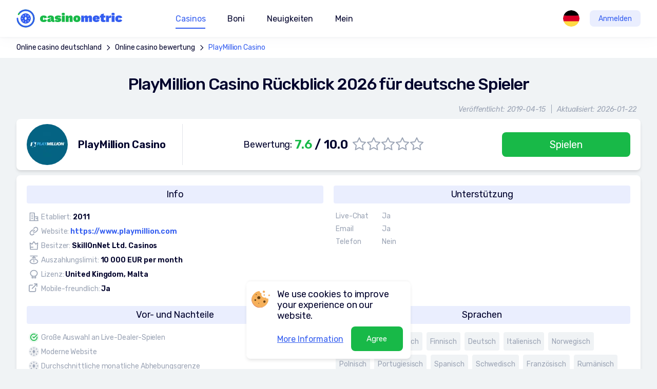

--- FILE ---
content_type: text/html; charset=utf-8
request_url: https://www.casinometric.com/de/playmillion-casino
body_size: 20988
content:
<!DOCTYPE html>
<html>
<head>
    <meta charset="UTF-8">
    <script type="a844964a92d7ca2d08bfb06e-text/javascript">(function(w,d,s,l,i){w[l]=w[l]||[];w[l].push({'gtm.start':new Date().getTime(),event:'gtm.js'});var f=d.getElementsByTagName(s)[0],j=d.createElement(s),dl=l!='dataLayer'?'&l='+l:'';j.async=true;j.src='https://www.googletagmanager.com/gtm.js?id='+i+dl;f.parentNode.insertBefore(j,f);})(window,document,'script','dataLayer','GTM-N2NHC46');</script>
    <title>PlayMillion Casino detaillierte Bewertung - spielen Sie mit Freispielen und ohne Einzahlungsbonus</title>
    <meta name="viewport" content="initial-scale=1.0, width=device-width">
            <meta name="title" content="PlayMillion Casino detaillierte Bewertung - spielen Sie mit Freispielen und ohne Einzahlungsbonus">
            <meta property="og:title" content="PlayMillion Casino detaillierte Bewertung - spielen Sie mit Freispielen und ohne Einzahlungsbonus">
            <meta name="description" content="Lesen Sie einen vollständigen Bericht über PlayMillion Casino von echten Experten und erhalten Sie PlayMillion Casino Bonus Codes ohne Einzahlung für die Anmeldung! Schreiben Sie Ihre eigene Bewertung über Online-Casino!">
            <meta property="og:description" content="Lesen Sie einen vollständigen Bericht über PlayMillion Casino von echten Experten und erhalten Sie PlayMillion Casino Bonus Codes ohne Einzahlung für die Anmeldung! Schreiben Sie Ihre eigene Bewertung über Online-Casino!">
    <meta property="og:url" content="http://www.casinometric.com/de/playmillion-casino">
    <meta property="og:type" content="website">
    <meta property="og:site_name" content="CasinoMetric.com">
    <meta property="og:locale" content="de">
    <meta name="author" content="CasinoMetric.com">
    <meta name="robots" content="index, follow">
    <link rel="apple-touch-icon-precomposed" sizes="152x152" href="/assets/images/icons/apple-touch-icon-152x152-v2.png">
    <link rel="apple-touch-icon-precomposed" sizes="144x144" href="/assets/images/icons/apple-touch-icon-144x144-v2.png">
    <link rel="apple-touch-icon-precomposed" sizes="120x120" href="/assets/images/icons/apple-touch-icon-120x120-v2.png">
    <link rel="apple-touch-icon-precomposed" sizes="114x114" href="/assets/images/icons/apple-touch-icon-114x114-v2.png">
    <link rel="apple-touch-icon-precomposed" sizes="76x76" href="/assets/images/icons/apple-touch-icon-76x76-v2.png">
    <link rel="apple-touch-icon-precomposed" sizes="72x72" href="/assets/images/icons/apple-touch-icon-72x72-v2.png">
    <link rel="apple-touch-icon-precomposed" sizes="60x60" href="/assets/images/icons/apple-touch-icon-60x60-v2.png">
    <link rel="apple-touch-icon-precomposed" sizes="57x57" href="/assets/images/icons/apple-touch-icon-57x57-v2.png">
    <link rel="icon" type="image/png" href="/assets/images/icons/favicon-196x196-v2.png" sizes="196x196">
    <link rel="icon" type="image/png" href="/assets/images/icons/favicon-128x128-v2.png" sizes="128x128">
    <link rel="icon" type="image/png" href="/assets/images/icons/favicon-96x96-v2.png" sizes="96x96">
    <link rel="icon" type="image/png" href="/assets/images/icons/favicon-32x32-v2.png" sizes="32x32">
    <link rel="icon" type="image/png" href="/assets/images/icons/favicon-16x16-v2.png" sizes="16x16">
    <link type="text/css" href="/assets/css/main_full-0370a4589c.css" rel="stylesheet">
            <link rel="canonical" href="https://www.casinometric.com/de/playmillion-casino" >
            <link rel="alternate" href="https://www.casinometric.com/playmillion-casino" hreflang="x-default">
            <link rel="alternate" href="https://www.casinometric.com/playmillion-casino" hreflang="en">
            <link rel="alternate" href="https://www.casinometric.com/ca/playmillion-casino" hreflang="en-CA">
            <link rel="alternate" href="https://www.casinometric.com/ua/playmillion-casino" hreflang="ru">
            <link rel="alternate" href="https://www.casinometric.com/uk/playmillion-casino" hreflang="uk">
            <link rel="alternate" href="https://www.casinometric.com/pl/playmillion-kasyno" hreflang="pl">
            <link rel="alternate" href="https://www.casinometric.com/fi/playmillion-kasino" hreflang="fi">
            <link rel="alternate" href="https://www.casinometric.com/de/playmillion-casino" hreflang="de">
            <link rel="alternate" href="https://www.casinometric.com/br/playmillion-casino" hreflang="pt">
            <link rel="alternate" href="https://www.casinometric.com/es/playmillion-casino" hreflang="es">
    <meta name="yandex-verification" content="3338eb255581ff72">
    <meta name="google-site-verification" content="-bVf-gYDPOv2DNvW7_toeRXhw2QaNKBkApuKn6JeKpA">
</head>
<body>
<noscript><iframe src="https://www.googletagmanager.com/ns.html?id=GTM-N2NHC46" height="0" width="0" style="display:none;visibility:hidden"></iframe></noscript>
<div class="body-content" id="snippet--content">
        <script type="a844964a92d7ca2d08bfb06e-text/javascript">
        let PageBonus = 1;
        let ButtonGetBonusText = "Bonus erhalten";
        let BonusTypesText = "Typ";
        let WagerRequirmentsText = "Wagering requirements";
        let BonusTypeBText = {
            'wager': "Wettbedingungen",
            'min_deposit': "Mindesteinzahlung",
            'max_bet': "Max. Einsatz",
            'sum_absolute': "Bonuswert",
            'sum_procent': "Max. Bonusbetrag",
            'freespin': "Freispiele",
            'sum_max': "Max. Entnahme",
            'max_cashback': "Maximaler Cashback"
        };
    </script>

    <link type="text/css" href="/assets/css/casino-457d23d75e.css" rel="stylesheet">

        <div class="bread-crumb">
                <a href="https://www.casinometric.com/de">Online casino deutschland</a>
                    <svg width="18" height="18">
                        <use href="#ic-arrow"></use>
                    </svg>
                <a href="https://www.casinometric.com/de/besten-online-casinos">Online casino bewertung</a>
                    <svg width="18" height="18">
                        <use href="#ic-arrow"></use>
                    </svg>
                <a href="https://www.casinometric.com/de/playmillion-casino">PlayMillion Casino</a>
        </div>
    <div class="casino-info">
        <h1>PlayMillion Casino Rückblick 2026 für deutsche Spieler</h1>
        <p class="date">
            <span>Veröffentlicht: 2019-04-15</span><span>Aktualisiert: 2026-01-22</span>
        </p>
        <div class="casino-info-card">
            <div class="title">
                    <img
                        src="/default.svg"
                        data-src="https://cdn.casinometric.com/1/283/playmillion-casino_80x80.webp"
                        class="lazyload"
                        width="80" height="80"
                        alt="PlayMillion Casino">
                <span>PlayMillion Casino</span>
            </div>
            <div class="detail">
                    <span>Bewertung: <strong><em>7.6</em> / 10.0</strong></span>
                    <span class="rating">
                        <label>
                            <input type="radio">
                            <svg width="26" height="25">
                                <use xlink:href="#ic-star"></use>
                            </svg>
                        </label>
                        <label>
                            <input type="radio">
                            <svg width="26" height="25">
                                <use xlink:href="#ic-star"></use>
                            </svg>
                        </label>
                        <label>
                            <input type="radio">
                            <svg width="26" height="25">
                                <use xlink:href="#ic-star"></use>
                            </svg>
                        </label>
                        <label>
                            <input type="radio">
                            <svg width="26" height="25">
                                <use xlink:href="#ic-star"></use>
                            </svg>
                        </label>
                        <label>
                            <input type="radio">
                            <svg width="26" height="25">
                                <use xlink:href="#ic-star"></use>
                            </svg>
                        </label>
                    </span>
            </div>
            <a href="/go/1/50193" target="_blank" class="btn-green-fill">Spielen</a>
        </div>
    </div>

    <div class="casino-content">
        <div class="left">
            <div class="article" id="reccomend-atricle">
            </div>



<div class="subscription-form">
    <p>Verpassen Sie keine neuen Casinos und Superboni</p>
    <form 
        action="https://casinometric.us8.list-manage.com/subscribe/post?u=284ca21fc53809f1bc9e37253&amp;id=d6e4664ac7" 
        method="post" 
        id="mc-embedded-subscribe-form" 
        name="mc-embedded-subscribe-form" 
        target="_blank" 
        novalidate>
        <input type="email" name="EMAIL" id="mce-EMAIL" value="" placeholder="Deine E-Mail">
        <button type="submit" name="subscribe" id="mc-embedded-subscribe" class="btn-blue">Newsletter abonnieren</button>
    </form>
    <img src="/assets/i_full/loader.svg" width="106" height="106" alt="">
</div>
        </div>

        <div class="right">
                <img
                    src="/default.svg"
                    data-src="https://cdn.casinometric.com/1/283/playmillion-casino_96x96.webp"
                    class="lazyload"
                    width="96" height="96"
                    alt="PlayMillion Casino">
            <span class="title">PlayMillion Casino</span>
            <ul>
                <li>Bewertung: <span>7.6 / 10.0</span></li>
            </ul>
            <a href="/go/1/50193" target="_blank" class="btn-green-fill">Spielen</a>
        </div>
    </div>

    <div class="casino-details">
        <div class="info">
            <p>Info</p>
            <ul>
                <li>
                    <svg width="22" height="20">
                        <use xlink:href="#ic-established"></use>
                    </svg>
                    <span>
                        Etabliert:
                        <em>2011</em>
                    </span>
                </li>
                <li>
                    <svg width="24" height="24">
                        <use xlink:href="#ic-anchor"></use>
                    </svg>
                    <span>
                        Website:
                        <a
                            href="/go/1/50193"
                            target="_blank">
                            https://www.playmillion.com
                        </a>
                    </span>
                </li>
                <li>
                    <svg width="20" height="20">
                        <use xlink:href="#ic-owner"></use>
                    </svg>
                    <span>
                        Besitzer:
                        <em>SkillOnNet Ltd. Casinos</em>
                    </span>
                </li>
                <li>
                    <svg width="24" height="24">
                        <use xlink:href="#ic-max-bet"></use>
                    </svg>
                    <span>
                        Auszahlungslimit:
                        <em>10 000 EUR per month </em>
                    </span>
                </li>
                <li>
                    <svg width="24" height="24">
                        <use xlink:href="#ic-licence"></use>
                    </svg>
                    <span>
                        Lizenz:
                        <em>United Kingdom, Malta</em>
                    </span>
                </li>
                <li>
                    <svg width="24" height="24">
                        <use xlink:href="#ic-external-link"></use>
                    </svg>
                    <span>
                        Mobile-freundlich:
                        <em>Ja</em>
                    </span>
                </li>
            </ul>
        </div>
        <div class="contacts">
            <p>Unterstützung</p>
            <ul>
                <li>
                    <span>Live-Chat</span>
                    <span>Ja</span>
                </li>
                <li>
                    <span>Email</span>
                    <span>Ja</span>
                </li>
                <li>
                    <span>Telefon</span>
                    <span>Nein</span>
                </li>
            </ul>
        </div>
            <div class="shortinfo">
                <p>Vor- und Nachteile</p>
<ul class="list">
            <li>
                <svg width="24" height="24">
                    <use xlink:href="#ic-status-ok"></use>
                </svg>
                Große Auswahl an Live-Dealer-Spielen
            </li>
            <li>
                <svg width="24" height="24">
                    <use xlink:href="#ic-status"></use>
                </svg>
                Moderne Website
            </li>
            <li>
                <svg width="24" height="24">
                    <use xlink:href="#ic-status"></use>
                </svg>
                Durchschnittliche monatliche Abhebungsgrenze
            </li>
            <li>
                <svg width="24" height="24">
                    <use xlink:href="#ic-status-err"></use>
                </svg>
                Viele Ein- und Auszahlungsgebühren
            </li>
</ul>

            </div>
            <div class="languages">
                <p>Sprachen</p>
                <ul>
                    <li><span>Tschechisch</span></li>
                    <li><span>Englisch</span></li>
                    <li><span>Finnisch</span></li>
                    <li><span>Deutsch</span></li>
                    <li><span>Italienisch</span></li>
                    <li><span>Norwegisch</span></li>
                    <li><span>Polnisch</span></li>
                    <li><span>Portugiesisch</span></li>
                    <li><span>Spanisch</span></li>
                    <li><span>Schwedisch</span></li>
                    <li><span>Französisch</span></li>
                    <li><span>Rumänisch</span></li>
                    <li><span>Russisch</span></li>
                    <li><span>Türkisch</span></li>
                    <li><span>Georgisch</span></li>
                </ul>
            </div>
            <div class="types">
                <p>Casino-Spiele</p>
                <ul>
                    <li>
                        <img
                            src="/default.svg"
                            data-src="/assets/images/game-types/ic_gametype_live.svg"
                            class="lazyload"
                            width="24" height="24"
                            alt="Live-Dealer-Spiele"
                            title="Live-Dealer-Spiele">
                        Live-Dealer-Spiele
                    </li>
                    <li>
                        <img
                            src="/default.svg"
                            data-src="/assets/images/game-types/ic_gametype_slots.svg"
                            class="lazyload"
                            width="24" height="24"
                            alt="Spielautomaten"
                            title="Spielautomaten">
                        Spielautomaten
                    </li>
                    <li>
                        <img
                            src="/default.svg"
                            data-src="/assets/images/game-types/ic_gametype_roulette.svg"
                            class="lazyload"
                            width="24" height="24"
                            alt="Roulette"
                            title="Roulette">
                        Roulette
                    </li>
                    <li>
                        <img
                            src="/default.svg"
                            data-src="/assets/images/game-types/ic_gametype_poker.svg"
                            class="lazyload"
                            width="24" height="24"
                            alt="Videopoker"
                            title="Videopoker">
                        Videopoker
                    </li>
                    <li>
                        <img
                            src="/default.svg"
                            data-src="/assets/images/game-types/ic_gametype_blackjack.svg"
                            class="lazyload"
                            width="24" height="24"
                            alt="Blackjack"
                            title="Blackjack">
                        Blackjack
                    </li>
                    <li>
                        <img
                            src="/default.svg"
                            data-src="/assets/images/game-types/ic_gametype_bakkara.svg"
                            class="lazyload"
                            width="24" height="24"
                            alt="Baccarat"
                            title="Baccarat">
                        Baccarat
                    </li>
                    <li>
                        <img
                            src="/default.svg"
                            data-src="/assets/images/game-types/ic_gametype_bones.svg"
                            class="lazyload"
                            width="24" height="24"
                            alt="Craps"
                            title="Craps">
                        Craps
                    </li>
                    <li>
                        <img
                            src="/default.svg"
                            data-src="/assets/images/game-types/ic_gametype_strech.svg"
                            class="lazyload"
                            width="24" height="24"
                            alt="Rubbellose"
                            title="Rubbellose">
                        Rubbellose
                    </li>
                </ul>
            </div>
            <div class="providers">
                <p>Spieleanbieter</p>
                <ul>
                            <li>
                                <a href="/de/1x2-gaming">
                                        <img
                                            src="/default.svg"
                                            data-src="https://cdn.casinometric.com/3/114/1x2-gaming_86x41.webp"
                                            class="lazyload"
                                            width="86" height="41"
                                            alt="1x2 Gaming">
                                </a>
                            </li>
                            <li>
                                <a href="/de/amaya">
                                        <img
                                            src="/default.svg"
                                            data-src="https://cdn.casinometric.com/3/119/amaya_86x41.webp"
                                            class="lazyload"
                                            width="86" height="41"
                                            alt="Amaya">
                                </a>
                            </li>
                            <li>
                                <a href="/de/aristocrat">
                                        <img
                                            src="/default.svg"
                                            data-src="https://cdn.casinometric.com/3/120/aristocrat_86x41.webp"
                                            class="lazyload"
                                            width="86" height="41"
                                            alt="Aristocrat">
                                </a>
                            </li>
                            <li>
                                <a href="/de/elk-studios">
                                        <img
                                            src="/default.svg"
                                            data-src="https://cdn.casinometric.com/3/129/elk-studios_86x41.webp"
                                            class="lazyload"
                                            width="86" height="41"
                                            alt="ELK Studios">
                                </a>
                            </li>
                            <li>
                                <a href="/de/evolution-gaming">
                                        <img
                                            src="/default.svg"
                                            data-src="https://cdn.casinometric.com/3/131/evolution-gaming_86x41.webp"
                                            class="lazyload"
                                            width="86" height="41"
                                            alt="Evolution Gaming">
                                </a>
                            </li>
                            <li>
                                <a href="/de/gameart">
                                        <img
                                            src="/default.svg"
                                            data-src="https://cdn.casinometric.com/3/133/gameart_86x41.webp"
                                            class="lazyload"
                                            width="86" height="41"
                                            alt="GameArt">
                                </a>
                            </li>
                            <li>
                                <a href="/de/genesis-gaming">
                                        <img src="/default.svg" width="41" height="41" alt="Genesis Gaming" class="default">
                                </a>
                            </li>
                            <li>
                                <a href="/de/international-game-technology">
                                        <img
                                            src="/default.svg"
                                            data-src="https://cdn.casinometric.com/3/148/international-game-technology_86x41.webp"
                                            class="lazyload"
                                            width="86" height="41"
                                            alt="International Game Technology">
                                </a>
                            </li>
                            <li>
                                <a href="/de/lightning-box-games">
                                        <img
                                            src="/default.svg"
                                            data-src="https://cdn.casinometric.com/3/144/lightning-box-games_86x41.webp"
                                            class="lazyload"
                                            width="86" height="41"
                                            alt="Lightning Box Games">
                                </a>
                            </li>
                            <li>
                                <a href="/de/microgaming">
                                        <img
                                            src="/default.svg"
                                            data-src="https://cdn.casinometric.com/3/117/microgaming_86x41.webp"
                                            class="lazyload"
                                            width="86" height="41"
                                            alt="Microgaming">
                                </a>
                            </li>
                            <li>
                                <a href="/de/netent">
                                        <img
                                            src="/default.svg"
                                            data-src="https://cdn.casinometric.com/3/142/netent_86x41.webp"
                                            class="lazyload"
                                            width="86" height="41"
                                            alt="NetEnt">
                                </a>
                            </li>
                            <li>
                                <a href="/de/nextgen-gaming">
                                        <img
                                            src="/default.svg"
                                            data-src="https://cdn.casinometric.com/3/140/nextgen-gaming_86x41.webp"
                                            class="lazyload"
                                            width="86" height="41"
                                            alt="Nextgen Gaming">
                                </a>
                            </li>
                        <li><button type="button" class="btn-view-all" data-popup="casino-game-providers">View all</button></li>
                </ul>
            </div>
            <div class="currency">
                <p>Währung</p>
                <ul>
                    <li><span>Australischer Dollar</span></li>
                    <li><span>Kanadischer Dollar</span></li>
                    <li><span>Schweizer Franken</span></li>
                    <li><span>Dänische Krone</span></li>
                    <li><span>Euro</span></li>
                    <li><span>Pfund Sterling</span></li>
                    <li><span>Norwegische Krone</span></li>
                    <li><span>Russischer Rubel</span></li>
                    <li><span>Schwedische Krone</span></li>
                    <li><span>US-Dollar</span></li>
                    <li><span>Südafrikanischer Rand</span></li>
                </ul>
            </div>
            <div class="deposit">
                <p>Einzahlungsmethoden</p>
                <ul>
                            <li>
                                <img
                                    src="/default.svg"
                                    data-src="/assets/images/payment/mastercard.svg"
                                    class="lazyload"
                                    width="56" height="36"
                                    alt="Mastercard"
                                    title="Mastercard">
                            </li>
                            <li>
                                <img
                                    src="/default.svg"
                                    data-src="/assets/images/payment/paypal.svg"
                                    class="lazyload"
                                    width="56" height="36"
                                    alt="PayPal"
                                    title="PayPal">
                            </li>
                            <li>
                                <img
                                    src="/default.svg"
                                    data-src="/assets/images/payment/visa.svg"
                                    class="lazyload"
                                    width="56" height="36"
                                    alt="Visa"
                                    title="Visa">
                            </li>
                            <li><span>ecoPayz</span></li>
                            <li><span>Neteller</span></li>
                            <li><span>PaySafeCard</span></li>
                            <li><span>EntroPay</span></li>
                            <li><span>iDEAL</span></li>
                            <li><span>Giropay</span></li>
                            <li><span>QiWi</span></li>
                            <li><span>Trustly</span></li>
                            <li><span>Webmoney</span></li>
                        <li><button type="button" class="btn-view-all" data-popup="casino-deposit">View all</button></li>
                </ul>
            </div>
            <div class="withdrawal">
                <p>Auszahlungsmethoden</p>
                <ul>
                            <li>
                                <img
                                    src="/default.svg"
                                    data-src="/assets/images/payment/visa.svg"
                                    class="lazyload"
                                    width="56" height="36"
                                    alt="Visa"
                                    title="Visa">
                            </li>
                            <li><span>Bank transfer</span></li>
                            <li><span>Neteller</span></li>
                            <li><span>Skrill</span></li>
                </ul>
            </div>
            <div class="countries">
                <p>Eingeschränkte Länder</p>
                <ul>
                            <li>
                                <img
                                    src="/default.svg"
                                    data-src="/assets/images/country/AU.svg"
                                    class="lazyload"
                                    width="36" height="36"
                                    alt="AU">
                            </li>
                            <li>
                                <img
                                    src="/default.svg"
                                    data-src="/assets/images/country/BE.svg"
                                    class="lazyload"
                                    width="36" height="36"
                                    alt="BE">
                            </li>
                            <li>
                                <img
                                    src="/default.svg"
                                    data-src="/assets/images/country/BG.svg"
                                    class="lazyload"
                                    width="36" height="36"
                                    alt="BG">
                            </li>
                            <li>
                                <img
                                    src="/default.svg"
                                    data-src="/assets/images/country/CY.svg"
                                    class="lazyload"
                                    width="36" height="36"
                                    alt="CY">
                            </li>
                            <li>
                                <img
                                    src="/default.svg"
                                    data-src="/assets/images/country/CZ.svg"
                                    class="lazyload"
                                    width="36" height="36"
                                    alt="CZ">
                            </li>
                            <li>
                                <img
                                    src="/default.svg"
                                    data-src="/assets/images/country/DK.svg"
                                    class="lazyload"
                                    width="36" height="36"
                                    alt="DK">
                            </li>
                            <li>
                                <img
                                    src="/default.svg"
                                    data-src="/assets/images/country/EE.svg"
                                    class="lazyload"
                                    width="36" height="36"
                                    alt="EE">
                            </li>
                            <li>
                                <img
                                    src="/default.svg"
                                    data-src="/assets/images/country/ES.svg"
                                    class="lazyload"
                                    width="36" height="36"
                                    alt="ES">
                            </li>
                            <li>
                                <img
                                    src="/default.svg"
                                    data-src="/assets/images/country/FR.svg"
                                    class="lazyload"
                                    width="36" height="36"
                                    alt="FR">
                            </li>
                            <li>
                                <img
                                    src="/default.svg"
                                    data-src="/assets/images/country/GB.svg"
                                    class="lazyload"
                                    width="36" height="36"
                                    alt="GB">
                            </li>
                            <li>
                                <img
                                    src="/default.svg"
                                    data-src="/assets/images/country/GR.svg"
                                    class="lazyload"
                                    width="36" height="36"
                                    alt="GR">
                            </li>
                            <li>
                                <img
                                    src="/default.svg"
                                    data-src="/assets/images/country/HU.svg"
                                    class="lazyload"
                                    width="36" height="36"
                                    alt="HU">
                            </li>
                            <li>
                                <img
                                    src="/default.svg"
                                    data-src="/assets/images/country/IL.svg"
                                    class="lazyload"
                                    width="36" height="36"
                                    alt="IL">
                            </li>
                            <li>
                                <img
                                    src="/default.svg"
                                    data-src="/assets/images/country/IT.svg"
                                    class="lazyload"
                                    width="36" height="36"
                                    alt="IT">
                            </li>
                            <li>
                                <img
                                    src="/default.svg"
                                    data-src="/assets/images/country/LT.svg"
                                    class="lazyload"
                                    width="36" height="36"
                                    alt="LT">
                            </li>
                            <li>
                                <img
                                    src="/default.svg"
                                    data-src="/assets/images/country/LV.svg"
                                    class="lazyload"
                                    width="36" height="36"
                                    alt="LV">
                            </li>
                            <li>
                                <img
                                    src="/default.svg"
                                    data-src="/assets/images/country/MX.svg"
                                    class="lazyload"
                                    width="36" height="36"
                                    alt="MX">
                            </li>
                            <li>
                                <img
                                    src="/default.svg"
                                    data-src="/assets/images/country/PL.svg"
                                    class="lazyload"
                                    width="36" height="36"
                                    alt="PL">
                            </li>
                            <li>
                                <img
                                    src="/default.svg"
                                    data-src="/assets/images/country/PT.svg"
                                    class="lazyload"
                                    width="36" height="36"
                                    alt="PT">
                            </li>
                            <li>
                                <img
                                    src="/default.svg"
                                    data-src="/assets/images/country/RO.svg"
                                    class="lazyload"
                                    width="36" height="36"
                                    alt="RO">
                            </li>
                            <li>
                                <img
                                    src="/default.svg"
                                    data-src="/assets/images/country/SG.svg"
                                    class="lazyload"
                                    width="36" height="36"
                                    alt="SG">
                            </li>
                            <li>
                                <img
                                    src="/default.svg"
                                    data-src="/assets/images/country/SI.svg"
                                    class="lazyload"
                                    width="36" height="36"
                                    alt="SI">
                            </li>
                            <li>
                                <img
                                    src="/default.svg"
                                    data-src="/assets/images/country/TR.svg"
                                    class="lazyload"
                                    width="36" height="36"
                                    alt="TR">
                            </li>
                            <li>
                                <img
                                    src="/default.svg"
                                    data-src="/assets/images/country/US.svg"
                                    class="lazyload"
                                    width="36" height="36"
                                    alt="US">
                            </li>
                </ul>
            </div>
    </div>


<div class="author-panel">
    <div class="author-img">
            <img src="https://cdn.casinometric.com/11/832/jonas-mueller.png" width="82" height="82" alt="Jonas Müller">
    </div>
    <div class="author-info">
        <p><strong>Autor:</strong></p>
        <p><a href="/de/author/jonas-muller">Jonas Müller</a></p>
            <p><small>Aktualisiert: 2026-01-22</small></p>
    </div>
</div>

            <div class="popup popup-casino" id="casino-game-providers">
                <div class="popup-wrapper">
                    <p>Spieleanbieter</p>
                    <ul>
                            <li>
                                <a href="/de/1x2-gaming">
                                        <img
                                            src="/default.svg"
                                            data-src="https://cdn.casinometric.com/3/114/1x2-gaming_100x50.webp"
                                            class="lazyload"
                                            width="100" height="50"
                                            alt="1x2 Gaming">
                                </a>
                            </li>
                            <li>
                                <a href="/de/amaya">
                                        <img
                                            src="/default.svg"
                                            data-src="https://cdn.casinometric.com/3/119/amaya_100x50.webp"
                                            class="lazyload"
                                            width="100" height="50"
                                            alt="Amaya">
                                </a>
                            </li>
                            <li>
                                <a href="/de/aristocrat">
                                        <img
                                            src="/default.svg"
                                            data-src="https://cdn.casinometric.com/3/120/aristocrat_100x50.webp"
                                            class="lazyload"
                                            width="100" height="50"
                                            alt="Aristocrat">
                                </a>
                            </li>
                            <li>
                                <a href="/de/elk-studios">
                                        <img
                                            src="/default.svg"
                                            data-src="https://cdn.casinometric.com/3/129/elk-studios_100x50.webp"
                                            class="lazyload"
                                            width="100" height="50"
                                            alt="ELK Studios">
                                </a>
                            </li>
                            <li>
                                <a href="/de/evolution-gaming">
                                        <img
                                            src="/default.svg"
                                            data-src="https://cdn.casinometric.com/3/131/evolution-gaming_100x50.webp"
                                            class="lazyload"
                                            width="100" height="50"
                                            alt="Evolution Gaming">
                                </a>
                            </li>
                            <li>
                                <a href="/de/gameart">
                                        <img
                                            src="/default.svg"
                                            data-src="https://cdn.casinometric.com/3/133/gameart_100x50.webp"
                                            class="lazyload"
                                            width="100" height="50"
                                            alt="GameArt">
                                </a>
                            </li>
                            <li>
                                <a href="/de/genesis-gaming">
                                        <img src="/default.svg" width="50" height="50" alt="Genesis Gaming" class="default">
                                </a>
                            </li>
                            <li>
                                <a href="/de/international-game-technology">
                                        <img
                                            src="/default.svg"
                                            data-src="https://cdn.casinometric.com/3/148/international-game-technology_100x50.webp"
                                            class="lazyload"
                                            width="100" height="50"
                                            alt="International Game Technology">
                                </a>
                            </li>
                            <li>
                                <a href="/de/lightning-box-games">
                                        <img
                                            src="/default.svg"
                                            data-src="https://cdn.casinometric.com/3/144/lightning-box-games_100x50.webp"
                                            class="lazyload"
                                            width="100" height="50"
                                            alt="Lightning Box Games">
                                </a>
                            </li>
                            <li>
                                <a href="/de/microgaming">
                                        <img
                                            src="/default.svg"
                                            data-src="https://cdn.casinometric.com/3/117/microgaming_100x50.webp"
                                            class="lazyload"
                                            width="100" height="50"
                                            alt="Microgaming">
                                </a>
                            </li>
                            <li>
                                <a href="/de/netent">
                                        <img
                                            src="/default.svg"
                                            data-src="https://cdn.casinometric.com/3/142/netent_100x50.webp"
                                            class="lazyload"
                                            width="100" height="50"
                                            alt="NetEnt">
                                </a>
                            </li>
                            <li>
                                <a href="/de/nextgen-gaming">
                                        <img
                                            src="/default.svg"
                                            data-src="https://cdn.casinometric.com/3/140/nextgen-gaming_100x50.webp"
                                            class="lazyload"
                                            width="100" height="50"
                                            alt="Nextgen Gaming">
                                </a>
                            </li>
                            <li>
                                <a href="/de/nyx-gaming">
                                        <img
                                            src="/default.svg"
                                            data-src="https://cdn.casinometric.com/3/138/nyx-gaming-group_100x50.webp"
                                            class="lazyload"
                                            width="100" height="50"
                                            alt="Nyx Gaming Group">
                                </a>
                            </li>
                            <li>
                                <a href="/de/rabcat">
                                        <img src="/default.svg" width="50" height="50" alt="Rabcat Gambling" class="default">
                                </a>
                            </li>
                            <li>
                                <a href="/de/thunderkick">
                                        <img src="/default.svg" width="50" height="50" alt="Thunderkick" class="default">
                                </a>
                            </li>
                    </ul>
                    <button type="button" class="btn-close">
                        <svg width="24" height="24">
                            <use href="#ic-close"></use>
                        </svg>
                    </button>
                </div>
            </div>

            <div class="popup popup-casino" id="casino-deposit">
                <div class="popup-wrapper">
                    <p>Einzahlungsmethoden</p>
                    <ul>
                            <li>
                                <img
                                    src="/default.svg"
                                    data-src="/assets/images/payment/mastercard.svg"
                                    class="lazyload"
                                    width="56" height="36"
                                    alt="Mastercard"
                                    title="Mastercard">
                            </li>
                            <li>
                                <img
                                    src="/default.svg"
                                    data-src="/assets/images/payment/paypal.svg"
                                    class="lazyload"
                                    width="56" height="36"
                                    alt="PayPal"
                                    title="PayPal">
                            </li>
                            <li>
                                <img
                                    src="/default.svg"
                                    data-src="/assets/images/payment/visa.svg"
                                    class="lazyload"
                                    width="56" height="36"
                                    alt="Visa"
                                    title="Visa">
                            </li>
                            <li><span>ecoPayz</span></li>
                            <li><span>Neteller</span></li>
                            <li><span>PaySafeCard</span></li>
                            <li><span>EntroPay</span></li>
                            <li><span>iDEAL</span></li>
                            <li><span>Giropay</span></li>
                            <li><span>QiWi</span></li>
                            <li><span>Trustly</span></li>
                            <li><span>Webmoney</span></li>
                            <li><span>Yandex-money</span></li>
                            <li><span>Zimpler</span></li>
                            <li><span>Bank transfer</span></li>
                            <li><span>Skrill</span></li>
                    </ul>
                    <button type="button" class="btn-close">
                        <svg width="24" height="24">
                            <use href="#ic-close"></use>
                        </svg>
                    </button>
                </div>
            </div>



</div>
    <script type="application/ld+json">
    {
        "@context": "https://schema.org",
        "@type": "BreadcrumbList",
        "itemListElement": [
                {
                    "@type": "ListItem",
                    "position": 1,
                    "item": {
                        "@id": "https://www.casinometric.com/de",
                        "name": "Online casino deutschland"
                    }
                }, 
                {
                    "@type": "ListItem",
                    "position": 2,
                    "item": {
                        "@id": "https://www.casinometric.com/de/besten-online-casinos",
                        "name": "Online casino bewertung"
                    }
                }, 
                {
                    "@type": "ListItem",
                    "position": 3,
                    "item": {
                        "@id": "http://www.casinometric.com/de/playmillion-casino",
                        "name": "PlayMillion Casino"
                    }
                }
        ]
    }
    </script>

<script type="application/ld+json">
    {
        "@context": "https://schema.org/",
        "@type": "WebPage",
        "name": "PlayMillion Casino Rückblick 2026 für deutsche Spieler",
        "url": "http://www.casinometric.com/de/playmillion-casino",
        "description": "Lesen Sie einen vollständigen Bericht über PlayMillion Casino von echten Experten und erhalten Sie PlayMillion Casino Bonus Codes ohne Einzahlung für die Anmeldung! Schreiben Sie Ihre eigene Bewertung über Online-Casino!",
        "datePublished": "2019-04-15",
        "dateModified": "2026-01-22",
        "inLanguage": "de",
        "publisher": {
            "@type": "Organization",
            "url": "https://www.casinometric.com/",
            "logo": "https://www.casinometric.com/assets/i_full/logo.svg",
            "name": "CasinoMetric",
            "legalName": "CasinoMetric"
        },
        "author": {
            "@type": "Person",
            "name": "Jonas Müller",
            "url": "/de/author/jonas-muller",
            "description": "Hey, hier ist Jonas Müller. Als leidenschaftlicher Spieler habe ich meine Leidenschaft genutzt, um Ihnen die besten Casino-Erlebnisse zu bieten. Meine Bewertungen gehen tief, filtern das Unnötige heraus und lassen Sie mit goldenen Nuggets verlässlicher Informationen zurück. Bereit, gemeinsam eine aufregende Glücksspielreise zu beginnen?",
            "email": "j.muller@casinometric.com",
            "jobTitle": "Redakteur",
            "sameAs": [],
            "image": {
                "@type": "ImageObject",
                "url": "11/832/jonas-mueller.png"
            }
        }
    }
</script>

<script type="application/ld+json">
    {
        "@context": "https://schema.org/",
        "@type": "Review",
        "mainEntityOfPage": "http://www.casinometric.com/de/playmillion-casino",
        "name": "PlayMillion Casino",
        "url": "http://www.casinometric.com/de/playmillion-casino",
        "datePublished": "2019-04-15",
        "dateModified": "2026-01-22",
        "itemReviewed": {
            "@type": "Organization",
            "name" : "PlayMillion Casino"
        },
        "reviewRating": {
            "ratingValue" : 7.6,
            "bestRating" : 10,
            "worstRating" : 1
        },
        "author" : {
            "@type": "Person",
            "name": "Jonas Müller",
            "url": "/de/author/jonas-muller",
            "description": "Hey, hier ist Jonas Müller. Als leidenschaftlicher Spieler habe ich meine Leidenschaft genutzt, um Ihnen die besten Casino-Erlebnisse zu bieten. Meine Bewertungen gehen tief, filtern das Unnötige heraus und lassen Sie mit goldenen Nuggets verlässlicher Informationen zurück. Bereit, gemeinsam eine aufregende Glücksspielreise zu beginnen?",
            "email": "j.muller@casinometric.com",
            "jobTitle": "Redakteur",
            "sameAs" : [],
            "image" : {
                "@type" : "ImageObject",
                "url" : "11/832/jonas-mueller.png"
            }
        },
        "publisher" : {
            "@type": "Organization",
            "url": "https://www.casinometric.com/",
            "logo": "https://www.casinometric.com/assets/i_full/logo.svg",
            "name": "CasinoMetric",
            "legalName": "CasinoMetric"
        }
    }
</script>


<nav class="nav">
    <a href="/de" class="logo">
        <img
            src="/assets/i_full/logo.svg"
            width="210"
            height="44"
            alt="Casino metric"
       >
    </a>
    <div>
        <ul id="mainMenu" class="menu">
            <li>
                    <a href="/de/besten-online-casinos" class="nav-casino is-underlined">
                        <svg width="40" height="40">
                            <use href="#ic-marker"></use>
                        </svg>
                        Casinos
                        <svg width="60" height="60">
                            <use href="#ic-list"></use>
                        </svg>
                    </a>
            </li>
            <li>
                <span class="nav-btn nav-bonuses ">Boni</span>
                <div>
                    <a href="/de/casino-bonus" class="btn-blue">
                        <svg width="40" height="40">
                            <use href="#ic-marker"></use>
                        </svg>
                        Boni
                    </a>
                    <button class="btn-list" aria-label="Show list">
                        <svg width="60" height="60">
                            <use href="#ic-list"></use>
                        </svg>
                    </button>
                    <ul class="grid list">
                        <li>
                            <a href="/de/freispiele">
                                Freispiele
                            </a>
                        </li>
                        <li>
                            <a href="/de/casino-bonus-ohne-einzahlung">
                                Keine Anzahlung
                            </a>
                        </li>
                        <li>
                            <a href="/de/bonus-za-rejestracje">
                                Willkommen
                            </a>
                        </li>
                        <li>
                            <a href="/de/reload-bonus-im-online-casino">
                                Nachladen
                            </a>
                        </li>
                        <li>
                            <a href="/de/cashback-boni">
                                Cashback
                            </a>
                        </li>
                    </ul>
                </div>
            </li>
            <li>
                <a href="/de/nachrichten"
                   class="nav-content ">
                    <svg width="40" height="40">
                        <use href="#ic-marker"></use>
                    </svg>
                    Neuigkeiten
                    <svg width="60" height="60">
                        <use href="#ic-list"></use>
                    </svg>
                </a>
            </li>
            <li>
                <a href="/my"
                    class="nav-my btn-progress"
                    data-popup="in-progress">
                    <svg width="40" height="40">
                        <use href="#ic-marker"></use>
                    </svg>
                    Mein
                    <svg width="60" height="60">
                        <use href="#ic-list"></use>
                    </svg>
                </a>
            </li>
        </ul>
        <div class="lang">
            <button aria-label="Change location">
                <span>Sprachen:</span>
                <img src="/assets/images/country/EARTH.svg" width="32" height="32" alt="">
                <span>Global</span>
                <svg width="48" height="48">
                    <use href="#ic-list"></use>
                </svg>
            </button>
            <ul>
                <li data-href="/">
                    <img src="/assets/images/country/EARTH.svg" width="28" height="28" alt="">
                    Global
                </li>
                <li data-href="/ca/">
                    <img src="/assets/images/country/CA.svg" width="28" height="28" alt="">
                    English
                </li>
                <li data-href="/fi/">
                    <img src="/assets/images/country/FI.svg" width="28" height="28" alt="">
                    Suomalainen
                </li>
                <li data-href="/pl/">
                    <img src="/assets/images/country/PL.svg" width="28" height="28" alt="">
                    Polski
                </li>
                <li data-href="/de/">
                    <img src="/assets/images/country/DE.svg" width="28" height="28" alt="">
                    Deutsch
                </li>
                <li data-href="/br/">
                    <img src="/assets/images/country/BR.svg" width="28" height="28" alt="">
                    Brasileiro
                </li>
                <li data-href="/es/">
                    <img src="/assets/images/country/ES.svg" width="28" height="28" alt="">
                    Español
                </li>
                <li data-href="/ua/">
                    <img src="/assets/images/country/UA.svg" width="28" height="28" alt="">
                    Русский
                </li>
                <li data-href="/uk/">
                    <img src="/assets/images/country/UA.svg" width="28" height="28" alt="">
                    Український
                </li>
            </ul>
        </div>
    </div>
    <button type="button" class="btn-login btn-progress" data-popup="in-progress">Anmelden</button>
    <button class="btn-menu-toggle" aria-label="Меню"><span></span></button>
    <!-- <span class="user">
        V
        <img src="images/casino-icon/bob.png" alt="">
    </span> -->
</nav>

<footer class="footer">
    <div class="column">
        <p>Сasinometic.com <span style="font-size: 9px; color: gray">(v. 297)</span></p>
        <ul>
            <li>
                <a href="/de/verantwortungsvolles-spielen">
                    Verantwortungsvolles Spielen
                </a>
            </li>
            <li>
                <a href="/de/datenschutz-bestimmungen">
                    Datenschutz bestimmungen
                </a>
            </li>
            <li>
                <a href="/de/geschaftsbedingungen">
                    Geschäftsbedingungen
                </a>
            </li>
            <li>
                <a href="/de/uber-uns">
                    Über uns
                </a>
            </li>
            <li>
                <a href="/de/kontaktiere-uns">
                    Ota yhteyttä
                </a>
            </li>
            <li>
                <a href="/de/nachrichten">
                    Neuigkeiten
                </a>
            </li>
            <li>
                <a href="/de/sitemap">
                    Sitemap
                </a>
            </li>
        </ul>
    </div>
    <div class="column">
        <p>Boni</p>
        <ul>
            <li>
                <a href="/de/casino-bonus">
                    Boni
                </a>
            </li>
            <li>
                <a href="/de/casino-bonus-ohne-einzahlung">
                    Keine Anzahlung
                </a>
            </li>
            <li>
                <a href="/de/freispiele">
                    Freispiele
                </a>
            </li>
            <li>
                <a href="/de/bonus-za-rejestracje">
                    Willkommen
                </a>
            </li>
            <li>
                <a href="/de/cashback-boni">
                    Cashback
                </a>
            </li>
            <li>
                <a href="/de/reload-bonus-im-online-casino">
                    Nachladen
                </a>
            </li>
        </ul>
    </div>
    <div class="column">
        <p>Casinos</p>
        <ul>
            <li>
                <a href="/de/besten-online-casinos">
                    Die besten Online-Casinos
                </a>
            </li>
        </ul>
    </div>
    <div class="contacts">
        <div>
            <p>Ota yhteyttä:</p>
            <p><a href="/cdn-cgi/l/email-protection#d0b9beb6bf90b3b1a3b9bebfbdb5a4a2b9b3feb3bfbd"><span class="__cf_email__" data-cfemail="f69f989099b69597859f98999b9382849f95d895999b">[email&#160;protected]</span></a></p>
        </div>
        <div>
            <p>Sozialen Medien:</p>
            <ul class="social-btns">
                <li>
                    <a href="https://twitter.com/casinometric" target="_blank">
                        <svg width="32" height="32">
                            <use href="#ic-twitter"></use>
                        </svg>
                    </a>
                </li>
                <li>
                    <a href="https://www.facebook.com/groups/casinometric" target="_blank">
                        <svg width="32" height="32">
                            <use href="#ic-facebook"></use>
                        </svg>
                    </a>
                </li>
                <li>
                    <a href="https://www.youtube.com/channel/UCDP7BjaODPidzuCRBPz9NTQ" target="_blank">
                        <svg width="32" height="32">
                            <use href="#ic-youtube"></use>
                        </svg>
                    </a>
                </li>
            </ul>
        </div>
        <div class="imgs">
            <a rel="nofollow" href="//www.dmca.com/Protection/Status.aspx?ID=a4f72312-faa0-4cc1-bb4d-8bbd175d92f9">
                <img src="/assets/i_full/dmca.png" width="135" height="28" alt="DMCA.com Protection Status">
            </a>
            <img src="/assets/i_full/18+.svg" width="40" height="40" alt="">
        </div>
    </div>
    <p class="copy">2018-2026  &copy; CasinoMetric<sup>TM</sup></p>
</footer>

<div class="cookies is-hidden">
    <img src="/assets/i_full/cookies.svg" width="36" height="34" alt="">
    <p>We use cookies to improve your experience on our website.</p>
    <p>
        <a href="/de/datenschutz-bestimmungen">More Information</a>
        <button type="button" class="btn-green-fill">Agree</button>
    </p>
</div>

<div class="popup popup-progress" id="in-progress">
    <div class="popup-wrapper">
        <p>Im Gange</p>
        <button type="button" class="btn-close">
            <svg width="24" height="24">
                <use href="#ic-close"></use>
            </svg>
        </button>
    </div>
</div>

<!-- //= template/preloader.html -->
<div style="display:none;">
    <?xml version="1.0" encoding="utf-8"?>
    <svg xmlns="http://www.w3.org/2000/svg" xmlns:xlink="http://www.w3.org/1999/xlink">
        <symbol viewBox="0 0 24 24" id="ic-search">
            <path d="M11 19C15.4183 19 19 15.4183 19 11C19 6.58172 15.4183 3 11 3C6.58172 3 3 6.58172 3 11C3 15.4183 6.58172 19 11 19Z" stroke="currentColor" stroke-width="2" stroke-linecap="round" stroke-linejoin="round" fill="none"></path>
            <path d="M21 21L16.65 16.65" stroke="currentColor" stroke-width="2" stroke-linecap="round" stroke-linejoin="round"></path>
        </symbol>
        <symbol viewBox="0 0 20 18" id="ic-like">
            <path d="M2.3,10.5L2.3,10.5c0.7,1.1,1.8,2.3,3.1,3.4c2.2,1.9,4.4,3,4.5,3c0,0,0,0,0,0l0,0l0,0l0,0l0,0c0,0,0,0,0,0c0.1-0.1,2.3-1.2,4.5-3c1.3-1.1,2.4-2.3,3.1-3.4l0,0c1-1.5,1.4-3,1.3-4.4C18.9,3.2,16.7,1,14.1,1c-0.9,0-1.7,0.2-2.5,0.7l0,0c-0.3,0.2-0.7,0.5-0.9,0.7L10,3.1L9.3,2.4C9,2.1,8.7,1.9,8.3,1.7l0,0C8.1,1.5,7.7,1.3,7.2,1.2c0,0-0.7-0.2-1.3-0.2c-1,0-2.3,0.4-3.3,1.4C1.2,3.7,1,5.5,1,6.1C0.9,8.3,2,10,2.3,10.5z" stroke="currentColor" stroke-width="2" fillRule="evenodd"></path>
        </symbol>
        <symbol viewBox="0 0 24 24" id="ic-status">
            <rect opacity="0.2" width="24" height="24" rx="12" fill="#9BA4B5"></rect>
            <path d="M12 2C11.4477 2 11 2.44775 11 3V4C11 4.55225 11.4477 5 12 5C12.5523 5 13 4.55225 13 4V3C13 2.44775 12.5523 2 12 2ZM12 19C11.4477 19 11 19.4478 11 20V21C11 21.5522 11.4477 22 12 22C12.5522 22 13 21.5522 13 21V20C13 19.4478 12.5522 19 12 19ZM19.0706 4.92896C18.6801 4.53833 18.0469 4.53833 17.6564 4.92896L16.9493 5.63599C16.5588 6.02649 16.5588 6.65967 16.9493 7.05017C17.3398 7.4408 17.973 7.4408 18.3635 7.05017L19.0706 6.34314C19.4611 5.95264 19.4611 5.31946 19.0706 4.92896ZM7.04992 16.9498C6.6594 16.5592 6.02623 16.5592 5.63571 16.9498L4.9286 17.6569C4.53807 18.0474 4.53807 18.6805 4.9286 19.071C5.31913 19.4617 5.95229 19.4617 6.34282 19.071L7.04992 18.364C7.44045 17.9735 7.44045 17.3403 7.04992 16.9498ZM4 11C4.55229 11 5 11.4478 5 12C5 12.5522 4.55229 13 4 13H3C2.44772 13 2 12.5522 2 12C2 11.4478 2.44772 11 3 11H4ZM21 11C21.5522 11 22 11.4478 22 12C22 12.5522 21.5522 13 21 13H20C19.4477 13 19 12.5522 19 12C19 11.4478 19.4477 11 20 11H21ZM5.63555 7.05042C6.02607 7.44092 6.65924 7.44092 7.04976 7.05042C7.44029 6.65979 7.44029 6.02673 7.04976 5.63611L6.34266 4.92908C5.95213 4.53857 5.31897 4.53857 4.92844 4.92908C4.53792 5.31958 4.53792 5.95276 4.92844 6.34326L5.63555 7.05042ZM17.6567 19.0712C18.0472 19.4617 18.6804 19.4617 19.0709 19.0712C19.4614 18.6805 19.4614 18.0475 19.0709 17.6569L18.3638 16.9498C17.9733 16.5593 17.3401 16.5593 16.9496 16.9498C16.559 17.3403 16.559 17.9735 16.9496 18.364L17.6567 19.0712ZM12.4287 7.7146C12.2345 7.39087 11.7654 7.39087 11.5712 7.7146L9.07711 11.8713C9.02961 11.9506 9.02961 12.0494 9.07711 12.1287L11.5712 16.2854C11.7654 16.6091 12.2345 16.6091 12.4287 16.2854L14.9228 12.1287C14.9703 12.0494 14.9703 11.9506 14.9228 11.8713L12.4287 7.7146Z" fill="#9BA4B5" fill-rule="evenodd" clip-rule="evenodd"></path>
        </symbol>
        <symbol viewBox="0 0 24 24" id="ic-status-ok">
            <rect opacity="0.1" width="24" height="24" rx="12" fill="#18B948"></rect>
            <path d="M19.5 11.3143V12.0043C19.4991 13.6216 18.9754 15.1953 18.007 16.4907C17.0386 17.786 15.6775 18.7336 14.1265 19.1922C12.5756 19.6508 10.9179 19.5957 9.40085 19.0352C7.88376 18.4747 6.58849 17.4389 5.70822 16.0821C4.82795 14.7253 4.40984 13.1203 4.51626 11.5065C4.62267 9.89271 5.2479 8.35654 6.29871 7.1271C7.34951 5.89766 8.76959 5.04083 10.3471 4.6844C11.9247 4.32798 13.5752 4.49105 15.0525 5.14929" fill="none" stroke="#18B948" stroke-width="2" stroke-linecap="round" stroke-linejoin="round"></path>
            <path d="M19.499 6.00391L11.999 13.5114L9.74902 11.2614" fill="none" stroke="#18B948" stroke-width="2" stroke-linecap="round" stroke-linejoin="round"></path>
        </symbol>
        <symbol viewBox="0 0 24 24" id="ic-status-err">
            <rect opacity="0.1" width="24" height="24" rx="12" fill="#EB5D81"></rect>
            <path d="M12 5V13" stroke="#EB5D81" stroke-width="2" stroke-linecap="round" stroke-linejoin="round"></path>
            <rect x="10.5" y="16" width="3" height="3" rx="1.5" fill="#EB5D81"></rect>
        </symbol>
        <symbol viewBox="0 0 11 16" id="ic-bitcoin">
            <path d="M10.9713 6.4323C11.2001 4.75108 10.0352 3.8473 8.44241 3.24438L8.9591 0.966957L7.69755 0.621474L7.19452 2.83888C6.86287 2.74807 6.52224 2.66239 6.18377 2.5775L6.6904 0.345483L5.42957 0L4.91252 2.27663C4.63801 2.20793 4.36852 2.14002 4.10694 2.06855L4.10838 2.06145L2.36859 1.58409L2.03299 3.06473C2.03299 3.06473 2.969 3.30045 2.94924 3.31506C3.46018 3.45522 3.55252 3.82676 3.53707 4.12131L2.94852 6.71579C2.98373 6.72566 3.02936 6.73988 3.07967 6.76199C3.03763 6.75054 2.99271 6.7379 2.94636 6.72566L2.12138 10.3601C2.05886 10.5307 1.9004 10.7866 1.54325 10.6894C1.55582 10.7096 0.626282 10.4379 0.626282 10.4379L0 12.0248L1.6417 12.4745C1.94712 12.5586 2.24642 12.6466 2.54106 12.7296L2.01898 15.033L3.27909 15.3785L3.79614 13.0995C4.14036 13.2022 4.47452 13.2969 4.80149 13.3862L4.28624 15.6545L5.54779 16L6.06987 13.7009C8.22107 14.1482 9.8387 13.9678 10.5196 11.8297C11.0683 10.1082 10.4923 9.11522 9.36045 8.46768C10.1847 8.25882 10.8056 7.66301 10.9713 6.4323ZM8.08885 10.8738C7.69899 12.5953 5.06128 11.6647 4.20611 11.4313L4.89887 8.37964C5.75403 8.61417 8.49631 9.0785 8.08885 10.8738ZM8.47906 6.40742C8.12334 7.97335 5.92794 7.17775 5.21578 6.9827L5.84386 4.21489C6.55602 4.40994 8.84951 4.77398 8.47906 6.40742Z" fill="currentColor" fill-rule="evenodd"></path>
        </symbol>
        <symbol viewBox="0 0 28 28" id="ic-arrow">
            <path d="M7.70708 10.2929C7.31658 9.90234 6.6834 9.90234 6.2929 10.2929C5.90237 10.6834 5.90237 11.3166 6.2929 11.7071L13.288 18.7021C13.2896 18.7038 13.2913 18.7054 13.2929 18.7071C13.4882 18.9023 13.7441 19 14 19C14.2559 19 14.5118 18.9023 14.7071 18.7071C14.7087 18.7054 14.7104 18.7038 14.712 18.7021L21.7071 11.7071C22.0976 11.3166 22.0976 10.6834 21.7071 10.2929C21.3166 9.90234 20.6834 9.90234 20.2929 10.2929C18.2704 12.3516 14 16.5 14 16.5C14 16.5 10.2174 12.8032 7.70708 10.2929Z" fill="currentColor"></path>
        </symbol>
        <symbol viewBox="0 0 12 9" id="ic-check">
            <path d="M1 4L5 8L11 1" stroke="currentColor" stroke-width="2" stroke-linecap="round" stroke-linejoin="round" fill="none"></path>
        </symbol>
        <symbol viewBox="0 0 24 24" id="ic-close">
            <path d="M6.34336 16.2427C5.95286 16.6332 5.95286 17.2663 6.34336 17.6569C6.7339 18.0474 7.36707 18.0474 7.75758 17.6569L12.0003 13.4142L16.2429 17.6569C16.6334 18.0474 17.2666 18.0474 17.6571 17.6569C18.0476 17.2663 18.0476 16.6332 17.6571 16.2427L13.4144 12L17.6571 7.75738C18.0476 7.36685 18.0476 6.73369 17.6571 6.34316C17.2665 5.95263 16.6334 5.95263 16.2429 6.34316L12.0002 10.5858L7.75761 6.34316C7.36708 5.95263 6.73393 5.95263 6.34339 6.34316C5.95286 6.73368 5.95286 7.36685 6.34339 7.75737L10.586 12L6.34336 16.2427Z" fill="currentColor" fill-rule="evenodd" clip-rule="evenodd"></path>
        </symbol>
        <symbol viewBox="0 0 24 24" id="ic-fb">
            <path fill-rule="evenodd" clip-rule="evenodd" d="M12.8192 24C9.54618 24 6.27315 24 3.00012 24C1.34326 24 0.000114149 22.6572 7.92101e-05 21.0004C-4.35365e-05 15.1795 -0.000433364 8.82014 -0.000132841 2.99934C-4.73045e-05 1.34261 1.3427 0 2.99943 0C8.82024 0 15.1796 0 21.0004 0C22.6572 0 24 1.33604 24 2.99289C24 7.27431 24 15.2632 24 21.0032C24 22.66 22.6569 24 21 24H16.5597V14.7059H19.6793L20.1464 11.0838H16.5597V8.77132C16.5597 7.72264 16.8509 7.008 18.3547 7.008L20.2727 7.00717V3.76755C19.941 3.7234 18.8024 3.62479 17.4778 3.62479C14.7124 3.62479 12.8192 5.31276 12.8192 8.4126V11.0838H9.69159V14.7059H12.8192V24Z" fill="currentColor"></path>
        </symbol>
        <symbol viewBox="0 0 24 24" id="ic-google">
            <path fill-rule="evenodd" clip-rule="evenodd" d="M12.1687 9.62376V14.3762C12.1687 14.3762 16.8439 14.3701 18.7475 14.3701C17.7166 17.451 16.1138 19.1287 12.1687 19.1287C8.17628 19.1287 5.06025 15.9371 5.06025 12C5.06025 8.06293 8.17628 4.87129 12.1687 4.87129C14.2795 4.87129 15.6428 5.60293 16.8933 6.62269C17.8942 5.6356 17.8106 5.49493 20.3573 3.12333C18.1954 1.18289 15.3222 0 12.1687 0C5.44808 0 0 5.37255 0 12C0 18.6273 5.44808 24 12.1687 24C22.2141 24 24.6694 15.3743 23.8555 9.62376C21.4774 9.62376 12.1687 9.62376 12.1687 9.62376Z" fill="currentColor"></path>
        </symbol>
        <symbol viewBox="0 0 24 24" id="ic-user">
            <path d="M20 21V18.3333C20 17.4493 19.5786 16.6014 18.8284 15.9763C18.0783 15.3512 17.0609 15 16 15H8C6.93913 15 5.92172 15.3512 5.17157 15.9763C4.42143 16.6014 4 17.4493 4 18.3333V21" stroke="currentColor" stroke-width="2" stroke-linecap="round" stroke-linejoin="round" fill="none"></path>
            <path d="M12 11C14.2091 11 16 9.20914 16 7C16 4.79086 14.2091 3 12 3C9.79086 3 8 4.79086 8 7C8 9.20914 9.79086 11 12 11Z" stroke="currentColor" stroke-width="2" stroke-linecap="round" stroke-linejoin="round" fill="none"></path>
        </symbol>
        <symbol viewBox="0 0 24 24" id="ic-user2">
            <path d="M6 7C6 10.3081 8.69193 13 12 13C15.3081 13 18 10.3081 18 7C18 3.69193 15.3081 1 12 1C8.69193 1 6 3.69193 6 7ZM8 7C8 4.79807 9.79807 3 12 3C14.2019 3 16 4.79807 16 7C16 9.20193 14.2019 11 12 11C9.79807 11 8 9.20193 8 7Z" fill="currentColor" stroke="currentColor" stroke-width="0.5"></path>
            <path d="M19.5901 22C19.5901 22.5481 20.0421 23 20.5901 23C21.1382 23 21.5901 22.5481 21.5901 22C21.5901 17.5503 17.2426 14 12.0002 14C6.7577 14 2.41016 17.5503 2.41016 22C2.41016 22.5481 2.86209 23 3.41016 23C3.95823 23 4.41016 22.5481 4.41016 22C4.41016 18.7381 7.76222 16 12.0002 16C16.2381 16 19.5901 18.7381 19.5901 22Z" fill="currentColor" stroke="currentColor" stroke-width="0.5"></path>
        </symbol>
        <symbol viewBox="0 0 24 24" id="ic-mail">
            <rect x="2" y="4" width="20" height="16" rx="2" stroke="currentColor" stroke-width="2" stroke-linecap="round" stroke-linejoin="round" fill="none"></rect>
            <path d="M2 5.8541C2 4.83011 2.83011 4 3.8541 4H20.1459C21.1699 4 22 4.83011 22 5.8541V5.8541C22 6.55638 21.6032 7.19839 20.9751 7.51246L12.8944 11.5528C12.3314 11.8343 11.6686 11.8343 11.1056 11.5528L3.02492 7.51246C2.39678 7.19839 2 6.55638 2 5.8541V5.8541Z" stroke="currentColor" stroke-width="2" stroke-linecap="round" stroke-linejoin="round" fill="none"></path>
        </symbol>
        <symbol viewBox="0 0 24 24" id="ic-password">
            <rect x="5" y="10" width="14" height="12" rx="2" stroke="currentColor" stroke-width="2" stroke-linecap="round" stroke-linejoin="round" fill="none"></rect>
            <path d="M8 6C8 3.79086 9.79086 2 12 2V2C14.2091 2 16 3.79086 16 6V10H8V6Z" stroke="currentColor" stroke-width="2" stroke-linecap="round" stroke-linejoin="round" fill="none"></path>
            <rect x="11" y="13" width="2" height="4" rx="1" fill="currentColor"></rect>
        </symbol>
        <symbol viewBox="0 0 24 24" id="ic-established">
            <path d="M2 3C2 2.44772 2.44772 2 3 2H13C13.5523 2 14 2.44772 14 3V11H21C21.5523 11 22 11.4477 22 12V20C22.5523 20 23 20.4477 23 21C23 21.5523 22.5523 22 22 22H2C1.44772 22 1 21.5523 1 21C1 20.4477 1.44772 20 2 20V3ZM4 20H12V12V4H4V20ZM14 20H20V17H17C16.4477 17 16 16.5523 16 16C16 15.4477 16.4477 15 17 15H20V13H14V20ZM7 7C6.44772 7 6 7.44772 6 8C6 8.55228 6.44772 9 7 9H9C9.55228 9 10 8.55228 10 8C10 7.44772 9.55228 7 9 7H7ZM6 12C6 11.4477 6.44772 11 7 11H9C9.55228 11 10 11.4477 10 12C10 12.5523 9.55228 13 9 13H7C6.44772 13 6 12.5523 6 12ZM7 15C6.44772 15 6 15.4477 6 16C6 16.5523 6.44772 17 7 17H9C9.55228 17 10 16.5523 10 16C10 15.4477 9.55228 15 9 15H7Z" fill-rule="evenodd" clip-rule="evenodd" fill="currentColor"></path>
        </symbol>
        <symbol viewBox="0 0 24 24" id="ic-anchor">
            <path d="M10.1899 12.906C10.5786 13.4262 11.0746 13.8566 11.644 14.1681C12.2135 14.4795 12.8433 14.6647 13.4906 14.7111C14.1378 14.7575 14.7875 14.664 15.3955 14.437C16.0035 14.21 16.5557 13.8547 17.0145 13.3953L19.7298 10.6772C20.5541 9.82282 21.0103 8.67851 21 7.49073C20.9897 6.30296 20.5137 5.16675 19.6747 4.32684C18.8356 3.48692 17.7005 3.01049 16.5139 3.00017C15.3274 2.98985 14.1842 3.44646 13.3307 4.27165L11.7739 5.82095" stroke="currentColor" stroke-width="2" stroke-linecap="round" stroke-linejoin="round" fill="none"></path>
            <path d="M13.8102 11.094C13.4215 10.5738 12.9256 10.1434 12.3561 9.83195C11.7866 9.5205 11.1569 9.33529 10.5096 9.28889C9.86232 9.24248 9.21264 9.33597 8.60462 9.56301C7.99661 9.79004 7.44449 10.1453 6.9857 10.6047L4.27037 13.3228C3.44601 14.1772 2.98986 15.3215 3.00017 16.5093C3.01048 17.697 3.48643 18.8332 4.3255 19.6732C5.16457 20.5131 6.29964 20.9895 7.48622 20.9998C8.6728 21.0102 9.81596 20.5535 10.6695 19.7283L12.2172 18.1791" stroke="currentColor" stroke-width="2" stroke-linecap="round" stroke-linejoin="round" fill="none"></path>
        </symbol>
        <symbol viewBox="0 0 24 24" id="ic-owner">
            <path d="M12.8 2.4C12.6112 2.14819 12.3148 2 12 2C11.6853 2 11.3889 2.14819 11.2 2.4L7.2676 7.64321L3.55471 5.16795C3.23789 4.95674 2.82862 4.94378 2.49907 5.13452C2.16952 5.32526 1.9769 5.6866 2.00222 6.06652L3.00222 21.0665C3.03724 21.5918 3.47354 22 4.00001 22H20C20.5265 22 20.9628 21.5918 20.9978 21.0665L21.9978 6.06652C22.0231 5.6866 21.8305 5.32526 21.5009 5.13452C21.1714 4.94378 20.7621 4.95674 20.4453 5.16795L16.7324 7.64321L12.8 2.4ZM8.30001 9.6L12 4.66667L15.7 9.6C16.0184 10.0246 16.6131 10.1264 17.0547 9.83205L19.8673 7.95697L19.0645 20H4.93556L4.73556 17H10C10.5523 17 11 16.5523 11 16C11 15.4477 10.5523 15 10 15H4.60223L4.13269 7.95697L6.94531 9.83205C7.38691 10.1264 7.98157 10.0246 8.30001 9.6Z" fill-rule="evenodd" clip-rule="evenodd" fill="currentColor"></path>
        </symbol>
        <symbol viewBox="0 0 24 24" id="ic-licence">
            <ellipse cx="12" cy="10" rx="8" ry="7" stroke="currentColor" stroke-width="2" stroke-linecap="round" stroke-linejoin="round" fill="none"></ellipse>
            <path d="M8 17V21L12 20L16 21V17" stroke="currentColor" stroke-width="2" stroke-linecap="round" stroke-linejoin="round" fill="none"></path>
        </symbol>        
        <symbol viewBox="0 0 24 24" id="ic-users">
            <path d="M16.0909 20V17.3333C16.0909 16.4493 15.7461 15.6014 15.1323 14.9763C14.5186 14.3512 13.6862 14 12.8182 14H6.27273C5.40475 14 4.57232 14.3512 3.95856 14.9763C3.3448 15.6014 3 16.4493 3 17.3333V20" stroke="currentColor" stroke-width="2" stroke-linecap="round" stroke-linejoin="round" fill="none"></path>
            <path d="M9.54543 10.6667C11.3529 10.6667 12.8182 9.17428 12.8182 7.33333C12.8182 5.49238 11.3529 4 9.54543 4C7.73795 4 6.27271 5.49238 6.27271 7.33333C6.27271 9.17428 7.73795 10.6667 9.54543 10.6667Z" stroke="currentColor" stroke-width="2" stroke-linecap="round" stroke-linejoin="round" fill="none"></path>
            <path d="M21 19.9999V17.3333C20.9994 16.5947 20.7581 15.8773 20.3138 15.2935C19.8695 14.7098 19.2475 14.2929 18.5454 14.1083" stroke="currentColor" stroke-width="2" stroke-linecap="round" stroke-linejoin="round" fill="none"></path>
            <path d="M15.2727 4.10828C15.9767 4.29186 16.6006 4.70886 17.0462 5.29354C17.4918 5.87821 17.7337 6.5973 17.7337 7.33744C17.7337 8.07759 17.4918 8.79668 17.0462 9.38135C16.6006 9.96603 15.9767 10.383 15.2727 10.5666" stroke="currentColor" stroke-width="2" stroke-linecap="round" stroke-linejoin="round" fill="none"></path>
        </symbol>
        <symbol viewBox="0 0 26 25" id="ic-star">
            <path d="M13 1L16.708 8.56993L25 9.79127L19 15.6803L20.416 24L13 20.0699L5.584 24L7 15.6803L1 9.79127L9.292 8.56993L13 1Z"></path>
        </symbol>
        <symbol viewBox="0 0 24 24" id="ic-max-earns">
            <rect x="3" y="9" width="18" height="12" stroke="currentColor" stroke-width="2" stroke-linecap="round" stroke-linejoin="round" fill="none"></rect>
            <circle cx="12" cy="15" r="3" stroke="currentColor" stroke-width="2" stroke-linecap="round" stroke-linejoin="round" fill="none"></circle>
            <path d="M4 15H5" stroke="currentColor" stroke-width="2" stroke-linecap="round" stroke-linejoin="round"></path>
            <path d="M19 15H20" stroke="currentColor" stroke-width="2" stroke-linecap="round" stroke-linejoin="round"></path>
            <path d="M8 6L12 3L16 6" stroke="currentColor" stroke-width="2" stroke-linecap="round" stroke-linejoin="round" fill="none"></path>
        </symbol>
        <symbol viewBox="0 0 24 24" id="ic-wager">
            <path d="M3 4.77615V9.44405H7.90909" stroke="currentColor" stroke-width="2" stroke-linecap="round" stroke-linejoin="round" fill="none"></path>
            <path d="M20.9999 19.2239V14.556H16.0908" stroke="currentColor" stroke-width="2" stroke-linecap="round" stroke-linejoin="round" fill="none"></path>
            <path d="M18.9464 8.66605C18.5314 7.55104 17.8262 6.55414 16.8964 5.76839C15.9667 4.98264 14.8428 4.43365 13.6296 4.17263C12.4164 3.91161 11.1534 3.94708 9.95848 4.27572C8.76358 4.60437 7.6757 5.21548 6.79636 6.05203L3 9.44404M21 14.556L17.2036 17.948C16.3243 18.7845 15.2364 19.3956 14.0415 19.7243C12.8466 20.0529 11.5836 20.0884 10.3704 19.8274C9.1572 19.5664 8.03329 19.0174 7.10356 18.2316C6.17384 17.4459 5.46859 16.449 5.05364 15.3339" stroke="currentColor" stroke-width="2" stroke-linecap="round" stroke-linejoin="round" fill="none"></path>
        </symbol>
        <symbol viewBox="0 0 24 24" id="ic-min-bet">
            <path d="M15 10C18.4956 10.7771 21 12.8741 21 15.3389C21 18.4655 16.9706 21 12 21C7.02944 21 3 18.4655 3 15.3389C3 12.8741 5.50442 10.7771 9 10" stroke="currentColor" stroke-width="2" stroke-linecap="round" stroke-linejoin="round" fill="none"></path>
            <path d="M12 15V3" stroke="currentColor" stroke-width="2" stroke-linecap="round" stroke-linejoin="round"></path>
            <path d="M16 14L12 17L8 14" stroke="currentColor" stroke-width="2" stroke-linecap="round" stroke-linejoin="round" fill="none"></path>
        </symbol>
        <symbol viewBox="0 0 24 24" id="ic-bonus-time">
            <path d="M5 2C4.44775 2 4 2.44772 4 3V14C4 14.5523 4.44775 15 5 15H9V21C9 21.4227 9.26562 21.7997 9.66357 21.9418C10.062 22.0839 10.5063 21.9604 10.7739 21.6332L19.7739 10.6332C20.0186 10.3342 20.0693 9.92093 19.9038 9.57178C19.7383 9.2226 19.3862 9 19 9H14.5161L16.9189 3.39392C17.0518 3.08496 17.02 2.73013 16.835 2.44952C16.6499 2.16888 16.3359 2 16 2H5ZM12.7876 10.9774C12.8657 10.9944 12.9443 11.0018 13.022 11H16.8896L11 18.1986V14C11 13.4477 10.5522 13 10 13H6V4H14.4834L12.0923 9.57968C12.0884 9.58835 12.085 9.59726 12.0811 9.60608C12.0264 9.73297 12 9.8649 12 9.99481C12 9.99655 12 9.99826 12 10C12 10.0309 12.001 10.0615 12.0039 10.0917M12.7876 10.9774C12.7241 10.9637 12.6641 10.9442 12.606 10.9192C12.6655 10.9447 12.7266 10.964 12.7876 10.9774Z" fill="currentColor" fill-rule="evenodd" clip-rule="evenodd"></path>
        </symbol>
        <symbol viewBox="0 0 24 24" id="ic-sum">
            <rect x="3" y="4" width="18" height="12" stroke="currentColor" stroke-width="2" stroke-linecap="round" stroke-linejoin="round" fill="none"></rect>
            <circle cx="12" cy="10" r="3" stroke="currentColor" stroke-width="2" stroke-linecap="round" stroke-linejoin="round" fill="none"></circle>
            <path d="M4 10H5" stroke="currentColor" stroke-width="2" stroke-linecap="round" stroke-linejoin="round"></path>
            <path d="M19 10H20" stroke="currentColor" stroke-width="2" stroke-linecap="round" stroke-linejoin="round"></path>
            <path d="M4 20H20" stroke="currentColor" stroke-width="2" stroke-linecap="round" stroke-linejoin="round"></path>
        </symbol>
        <symbol viewBox="0 0 24 24" id="ic-percent">
            <path d="M19.875 4.125L4.125 19.875" stroke="currentColor" stroke-width="2" stroke-linecap="round" stroke-linejoin="round"></path>
            <path d="M6.5 9C7.88071 9 9 7.88071 9 6.5C9 5.11929 7.88071 4 6.5 4C5.11929 4 4 5.11929 4 6.5C4 7.88071 5.11929 9 6.5 9Z" stroke="currentColor" stroke-width="2" stroke-linecap="round" stroke-linejoin="round" fill="none"></path>
            <path d="M17.5 20C18.8807 20 20 18.8807 20 17.5C20 16.1193 18.8807 15 17.5 15C16.1193 15 15 16.1193 15 17.5C15 18.8807 16.1193 20 17.5 20Z" stroke="currentColor" stroke-width="2" stroke-linecap="round" stroke-linejoin="round" fill="none"></path>
        </symbol>
        <symbol viewBox="0 0 24 24" id="ic-max-bet">
            <path d="M15 11C18.4956 11.7065 21 13.6128 21 15.8536C21 18.6959 16.9706 21 12 21C7.02944 21 3 18.6959 3 15.8536C3 13.6128 5.50442 11.7065 9 11" stroke="currentColor" stroke-width="2" stroke-linecap="round" stroke-linejoin="round" fill="none"></path>
            <path d="M12 17V5M4 3H20" stroke="currentColor" stroke-width="2" stroke-linecap="round" stroke-linejoin="round"></path>
            <path d="M8 8L12 5L16 8" stroke="currentColor" stroke-width="2" stroke-linecap="round" stroke-linejoin="round" fill="none"></path>
        </symbol>
        <symbol viewBox="0 0 24 24" id="ic-bonus-game">
            <rect x="3" y="3" width="18" height="18" rx="6" stroke="currentColor" stroke-width="2" stroke-linecap="round" stroke-linejoin="round" fill="none"></rect>
            <path d="M12 4V19.5" stroke="currentColor" stroke-width="2" stroke-linecap="round" stroke-linejoin="round"></path>
            <path d="M19.75 12L4.25 12" stroke="currentColor" stroke-width="2" stroke-linecap="round" stroke-linejoin="round"></path>
            <circle cx="10" cy="10" r="2" stroke="currentColor" stroke-width="2" stroke-linecap="round" stroke-linejoin="round" fill="none"></circle>
            <circle cx="14" cy="10" r="2" stroke="currentColor" stroke-width="2" stroke-linecap="round" stroke-linejoin="round" fill="none"></circle>
            <path d="M11 12C10.8333 13 10 15 8 15" stroke="currentColor" stroke-width="2" stroke-linecap="round" stroke-linejoin="round"></path>
            <path d="M13 12C13.1667 13 14 15 16 15" stroke="currentColor" stroke-width="2" stroke-linecap="round" stroke-linejoin="round"></path>
        </symbol>
        <symbol viewBox="0 0 24 24" id="ic-external-link">
            <path d="M16 11V17C16 17.5304 15.7893 18.0391 15.4142 18.4142C15.0391 18.7893 14.5304 19 14 19H3C2.46957 19 1.96086 18.7893 1.58579 18.4142C1.21071 18.0391 1 17.5304 1 17V6C1 5.46957 1.21071 4.96086 1.58579 4.58579C1.96086 4.21071 2.46957 4 3 4H9" stroke="currentColor" stroke-width="2" stroke-linecap="round" stroke-linejoin="round" fill="none"></path>
            <path d="M13 1H19V7" stroke="currentColor" stroke-width="2" stroke-linecap="round" stroke-linejoin="round" fill="none"></path>
            <path d="M8 12L19 1" stroke="currentColor" stroke-width="2" stroke-linecap="round" stroke-linejoin="round"></path>
        </symbol>
        <symbol viewBox="0 0 24 24" id="ic-marker">
            <path fill="currentColor" d="M11.71 15.29l2.59-2.59c.39-.39.39-1.02 0-1.41L11.71 8.7c-.63-.62-1.71-.18-1.71.71v5.17c0 .9 1.08 1.34 1.71.71z"></path>
        </symbol>
        <symbol viewBox="0 0 24 24" id="ic-list">
            <path fill="currentColor" class="pointer-events-none" d="M9.29 6.71c-.39.39-.39 1.02 0 1.41L13.17 12l-3.88 3.88c-.39.39-.39 1.02 0 1.41.39.39 1.02.39 1.41 0l4.59-4.59c.39-.39.39-1.02 0-1.41L10.7 6.7c-.38-.38-1.02-.38-1.41.01z"></path>
        </symbol>
        <symbol viewBox="0 0 24 24" id="ic-filter">
            <path d="M20 7L16 7" stroke="currentColor" stroke-width="2" stroke-linecap="round" stroke-linejoin="round"></path>
            <path d="M12 7L4 7" stroke="currentColor" stroke-width="2" stroke-linecap="round" stroke-linejoin="round"></path>
            <path d="M20 17L12 17" stroke="currentColor" stroke-width="2" stroke-linecap="round" stroke-linejoin="round"></path>
            <path d="M8 17L4 17" stroke="currentColor" stroke-width="2" stroke-linecap="round" stroke-linejoin="round"></path>
            <rect x="16" y="5" width="4" height="4" rx="2" transform="rotate(90 16 5)" stroke="currentColor" stroke-width="2" stroke-linecap="round" stroke-linejoin="round" fill="none"></rect>
            <rect x="12" y="15" width="4" height="4" rx="2" transform="rotate(90 12 15)" stroke="currentColor" stroke-width="2" stroke-linecap="round" stroke-linejoin="round" fill="none"></rect>
        </symbol>
        <symbol viewBox="0 0 512 512" id="ic-youtube">
            <path fill="currentColor" d="m224.113281 303.960938 83.273438-47.960938-83.273438-47.960938zm0 0"></path>
            <path fill="currentColor" d="m256 0c-141.363281 0-256 114.636719-256 256s114.636719 256 256 256 256-114.636719 256-256-114.636719-256-256-256zm159.960938 256.261719s0 51.917969-6.585938 76.953125c-3.691406 13.703125-14.496094 24.507812-28.199219 28.195312-25.035156 6.589844-125.175781 6.589844-125.175781 6.589844s-99.878906 0-125.175781-6.851562c-13.703125-3.6875-24.507813-14.496094-28.199219-28.199219-6.589844-24.769531-6.589844-76.949219-6.589844-76.949219s0-51.914062 6.589844-76.949219c3.6875-13.703125 14.757812-24.773437 28.199219-28.460937 25.035156-6.589844 125.175781-6.589844 125.175781-6.589844s100.140625 0 125.175781 6.851562c13.703125 3.6875 24.507813 14.496094 28.199219 28.199219 6.851562 25.035157 6.585938 77.210938 6.585938 77.210938zm0 0"></path>
        </symbol>
        <symbol viewBox="0 0 512 512" id="ic-facebook">
            <path fill="currentColor" d="m512 256c0-141.4-114.6-256-256-256s-256 114.6-256 256 114.6 256 256 256c1.5 0 3 0 4.5-.1v-199.2h-55v-64.1h55v-47.2c0-54.7 33.4-84.5 82.2-84.5 23.4 0 43.5 1.7 49.3 2.5v57.2h-33.6c-26.5 0-31.7 12.6-31.7 31.1v40.8h63.5l-8.3 64.1h-55.2v189.5c107-30.7 185.3-129.2 185.3-246.1z"></path>
        </symbol>
        <symbol viewBox="0 0 32 32" id="ic-facebook2">
            <circle cx="16" cy="16" r="14" fill="currentColor"></circle>
            <path d="M21.2137 20.2816L21.8356 16.3301H17.9452V13.767C17.9452 12.6857 18.4877 11.6311 20.2302 11.6311H22V8.26699C22 8.26699 20.3945 8 18.8603 8C15.6548 8 13.5617 9.89294 13.5617 13.3184V16.3301H10V20.2816H13.5617V29.8345C14.2767 29.944 15.0082 30 15.7534 30C16.4986 30 17.2302 29.944 17.9452 29.8345V20.2816H21.2137Z" fill="white"></path>
        </symbol>
        <symbol viewBox="0 0 512 512" id="ic-twitter">
            <path fill="currentColor" d="m256 0c-141.363281 0-256 114.636719-256 256s114.636719 256 256 256 256-114.636719 256-256-114.636719-256-256-256zm116.886719 199.601562c.113281 2.519532.167969 5.050782.167969 7.59375 0 77.644532-59.101563 167.179688-167.183594 167.183594h.003906-.003906c-33.183594 0-64.0625-9.726562-90.066406-26.394531 4.597656.542969 9.277343.8125 14.015624.8125 27.53125 0 52.867188-9.390625 72.980469-25.152344-25.722656-.476562-47.410156-17.464843-54.894531-40.8125 3.582031.6875 7.265625 1.0625 11.042969 1.0625 5.363281 0 10.558593-.722656 15.496093-2.070312-26.886718-5.382813-47.140624-29.144531-47.140624-57.597657 0-.265624 0-.503906.007812-.75 7.917969 4.402344 16.972656 7.050782 26.613281 7.347657-15.777343-10.527344-26.148437-28.523438-26.148437-48.910157 0-10.765624 2.910156-20.851562 7.957031-29.535156 28.976563 35.554688 72.28125 58.9375 121.117187 61.394532-1.007812-4.304688-1.527343-8.789063-1.527343-13.398438 0-32.4375 26.316406-58.753906 58.765625-58.753906 16.902344 0 32.167968 7.144531 42.890625 18.566406 13.386719-2.640625 25.957031-7.53125 37.3125-14.261719-4.394531 13.714844-13.707031 25.222657-25.839844 32.5 11.886719-1.421875 23.214844-4.574219 33.742187-9.253906-7.863281 11.785156-17.835937 22.136719-29.308593 30.429687zm0 0"></path>
        </symbol>
        <symbol viewBox="0 0 32 32" id="ic-twitter2">
            <path d="M10.8471 27C7.9587 27 5.26623 26.1409 3 24.6586C4.9241 24.7859 8.31971 24.481 10.4318 22.4209C7.25453 22.2718 5.82166 19.7799 5.63477 18.715C5.90473 18.8215 7.19223 18.9493 7.91905 18.6511C4.26419 17.714 3.70351 14.4341 3.8281 13.4331C4.51339 13.9229 5.6763 14.0933 6.13316 14.0507C2.72749 11.5588 3.9527 7.81034 4.55492 7.00101C6.99895 10.4636 10.6618 12.4083 15.1932 12.5164C15.1078 12.1332 15.0626 11.7343 15.0626 11.3245C15.0626 8.38388 17.387 6 20.2542 6C21.7523 6 23.1021 6.65078 24.0497 7.69172C25.0508 7.45184 26.5574 6.89028 27.2939 6.40467C26.9227 7.76775 25.7669 8.90484 25.0678 9.32629C25.0621 9.31189 25.0736 9.34062 25.0678 9.32629C25.6819 9.23129 27.3436 8.90473 28 8.44929C27.6754 9.21505 26.45 10.4883 25.4444 11.2011C25.6315 19.6391 19.3183 27 10.8471 27Z" fill="currentColor"></path>
        </symbol>
        <symbol viewBox="0 0 24 24" id="ic-chip">
            <rect fill="none" x="1" y="1" width="22" height="22" rx="11" stroke="currentColor" stroke-width="2"></rect>
            <rect fill="none" x="5" y="5" width="14" height="14" rx="7" stroke="currentColor" stroke-width="2"></rect>
            <path fill="currentColor" fill-rule="evenodd" clip-rule="evenodd" d="M12 0C11.4477 0 11 0.447715 11 1V4C11 4.55228 11.4477 5 12 5C12.5523 5 13 4.55228 13 4V1C13 0.447715 12.5523 0 12 0ZM12 19C11.4477 19 11 19.4477 11 20V23C11 23.5523 11.4477 24 12 24C12.5523 24 13 23.5523 13 23V20C13 19.4477 12.5523 19 12 19ZM24 12C24 11.4477 23.5523 11 23 11H20C19.4477 11 19 11.4477 19 12C19 12.5523 19.4477 13 20 13H23C23.5523 13 24 12.5523 24 12ZM5 12C5 11.4477 4.55228 11 4 11H1C0.447716 11 0 11.4477 0 12C0 12.5523 0.447716 13 1 13H4C4.55228 13 5 12.5523 5 12ZM20.4853 3.51473C20.0948 3.12421 19.4616 3.12421 19.0711 3.51473L16.9497 5.63605C16.5592 6.02658 16.5592 6.65974 16.9497 7.05026C17.3403 7.44079 17.9734 7.44079 18.364 7.05026L20.4853 4.92894C20.8758 4.53842 20.8758 3.90525 20.4853 3.51473ZM7.05025 16.9498C6.65973 16.5592 6.02656 16.5592 5.63604 16.9498L3.51472 19.0711C3.12419 19.4616 3.12419 20.0948 3.51472 20.4853C3.90524 20.8758 4.53841 20.8758 4.92893 20.4853L7.05025 18.364C7.44078 17.9734 7.44078 17.3403 7.05025 16.9498ZM20.4853 20.4853C20.8758 20.0948 20.8758 19.4616 20.4853 19.0711L18.364 16.9498C17.9734 16.5592 17.3403 16.5592 16.9497 16.9498C16.5592 17.3403 16.5592 17.9734 16.9497 18.364L19.0711 20.4853C19.4616 20.8758 20.0948 20.8758 20.4853 20.4853ZM7.05025 7.05026C7.44078 6.65974 7.44078 6.02657 7.05025 5.63605L4.92893 3.51473C4.53841 3.12421 3.90524 3.12421 3.51472 3.51473C3.12419 3.90525 3.12419 4.53842 3.51472 4.92894L5.63604 7.05026C6.02656 7.44079 6.65973 7.44079 7.05025 7.05026Z"></path>
            <path fill="currentColor" d="M12.8121 13.8261C12.8121 13.5493 12.7485 13.3321 12.6213 13.1745C12.4941 13.0168 12.2707 12.8679 11.9511 12.7278C11.6314 12.5877 11.3363 12.4458 11.0656 12.3022C10.7948 12.1585 10.5616 11.9921 10.3659 11.8029C10.1703 11.6138 10.0202 11.3948 9.91585 11.1461C9.81148 10.8974 9.7593 10.5961 9.7593 10.2422C9.7593 9.6502 9.94521 9.16325 10.317 8.7814C10.6888 8.39604 11.1846 8.17183 11.8043 8.10878V7H12.5822V8.1298C13.1791 8.22438 13.6471 8.48888 13.9863 8.92328C14.3288 9.35418 14.5 9.90243 14.5 10.5681H12.8464C12.8464 10.2037 12.7811 9.92345 12.6507 9.72727C12.5202 9.53109 12.3343 9.433 12.093 9.433C11.8777 9.433 11.7097 9.50657 11.589 9.6537C11.4716 9.79734 11.4129 9.99702 11.4129 10.2528C11.4129 10.512 11.4814 10.7187 11.6184 10.8728C11.7554 11.0235 11.9755 11.1689 12.2789 11.309C12.5822 11.4456 12.8676 11.5892 13.135 11.7399C13.4057 11.887 13.6389 12.0552 13.8346 12.2444C14.0303 12.4335 14.1836 12.6542 14.2945 12.9065C14.4054 13.1587 14.4609 13.4617 14.4609 13.8156C14.4609 14.4146 14.2831 14.9033 13.9276 15.2817C13.5753 15.66 13.0943 15.8807 12.4843 15.9438V17H11.7065V15.9385C10.9954 15.8579 10.4491 15.597 10.0675 15.1555C9.68917 14.7106 9.5 14.1256 9.5 13.4004H11.1487C11.1487 13.7998 11.2303 14.1046 11.3933 14.3148C11.5597 14.5215 11.7945 14.6248 12.0978 14.6248C12.3196 14.6248 12.4941 14.5547 12.6213 14.4146C12.7485 14.271 12.8121 14.0748 12.8121 13.8261Z"></path>
        </symbol>       
        <symbol viewBox="0 0 32 32" id="ic-linkedin">
            <rect x="2" y="2" width="28" height="28" rx="14" fill="currentColor"></rect>
            <path d="M12.6186 9.69215C12.6186 10.6267 11.8085 11.3843 10.8093 11.3843C9.81004 11.3843 9 10.6267 9 9.69215C9 8.7576 9.81004 8 10.8093 8C11.8085 8 12.6186 8.7576 12.6186 9.69215Z" fill="white"></path>
            <path d="M9.24742 12.6281H12.3402V22H9.24742V12.6281Z" fill="white"></path>
            <path d="M17.3196 12.6281H14.2268V22H17.3196C17.3196 22 17.3196 19.0496 17.3196 17.2049C17.3196 16.0976 17.6977 14.9855 19.2062 14.9855C20.911 14.9855 20.9008 16.4345 20.8928 17.5571C20.8824 19.0244 20.9072 20.5219 20.9072 22H24V17.0537C23.9738 13.8954 23.1508 12.4401 20.4433 12.4401C18.8354 12.4401 17.8387 13.1701 17.3196 13.8305V12.6281Z" fill="white"></path>
        </symbol>
        <symbol viewBox="0 0 24 24" id="ic-briefcase">
            <path d="M2.05107 18.5333L2.05106 18.5333L2.05136 18.5362C2.16341 19.6007 2.44251 20.7327 3.32554 21.5928C4.2102 22.4546 5.65518 23 7.99998 23H16C18.3448 23 19.7899 22.4546 20.6746 21.5915C21.5576 20.73 21.8366 19.5954 21.9486 18.5261L21.9489 18.5234L22.6986 10.5358C22.6987 10.5354 22.6987 10.5351 22.6988 10.5347C22.8093 9.46865 22.8533 7.81919 21.7361 6.57312L21.7359 6.57287C20.7761 5.50525 19.1986 5.01001 17 5.01001H6.99998C4.81196 5.01001 3.23417 5.49497 2.26416 6.57277L2.26384 6.57312C1.14682 7.81903 1.19063 9.46816 1.3012 10.5247L2.05107 18.5333ZM3.74512 7.90801L3.74513 7.90801L3.74637 7.90663C4.2601 7.33194 5.32162 7.00001 6.99998 7.00001H17C18.6783 7.00001 19.7399 7.33194 20.2536 7.90663L20.2548 7.90801C20.6713 8.36695 20.8392 9.10461 20.7113 10.3341L20.7111 10.3366L19.9614 18.3234C19.9613 18.324 19.9613 18.3245 19.9612 18.325C19.8768 19.1138 19.7298 19.7525 19.2234 20.2109C18.7123 20.6737 17.7808 21 16 21H7.99998C6.21395 21 5.2826 20.6737 4.77275 20.2122C4.26784 19.7551 4.12323 19.1193 4.03873 18.335L3.28889 10.3267L3.28891 10.3267L3.28862 10.3239C3.16082 9.10492 3.32857 8.36707 3.74512 7.90801Z" fill="currentColor" stroke="currentColor" stroke-width="0.5"></path>
            <path d="M15 6C15 6.54807 15.4519 7 16 7C16.5481 7 17 6.54807 17 6V5.2L17 5.16669C17.0001 4.31007 17.0002 3.25935 16.4665 2.42974C15.9077 1.56107 14.8174 1 12.8 1H11.2C9.18255 1 8.09233 1.56107 7.5335 2.42974C6.9998 3.25935 6.99991 4.31006 7 5.16669C7 5.17783 7 5.18893 7 5.2V6C7 6.54807 7.45193 7 8 7C8.54807 7 9 6.54807 9 6V5.2C9 4.74985 9.0004 4.39132 9.03643 4.09659C9.07221 3.80394 9.14014 3.60546 9.25287 3.4619C9.36262 3.32214 9.53772 3.20568 9.84719 3.12428C10.1609 3.04175 10.5952 3 11.2 3H12.8C13.4048 3 13.8391 3.04175 14.1528 3.12428C14.4623 3.20568 14.6374 3.32214 14.7471 3.4619C14.8599 3.60546 14.9278 3.80394 14.9636 4.09659C14.9996 4.39132 15 4.74985 15 5.2V6Z" fill="currentColor" stroke="currentColor" stroke-width="0.5"></path>
            <path d="M9 14.03C9 14.0374 9 14.0448 9 14.0523C8.99991 14.5501 8.99978 15.2911 9.38148 15.9046C9.78606 16.5548 10.5719 17 12 17C13.4287 17 14.2148 16.5519 14.6191 15.8962C15.0002 15.278 15.0001 14.5301 15 14.0227C15 14.0151 15 14.0075 15 14V13C15 12.2986 14.9218 11.7608 14.5805 11.4195C14.2392 11.0782 13.7014 11 13 11H11C10.2986 11 9.76079 11.0782 9.41947 11.4195C9.07816 11.7608 9 12.2986 9 13V14.03ZM11 14.03V13H13V14.02C13 14.2933 12.9996 14.4868 12.9822 14.6343C12.9649 14.7808 12.9347 14.8392 12.9079 14.8691C12.8827 14.897 12.8286 14.9351 12.6783 14.9623C12.5265 14.9896 12.3117 15 12 15C11.6895 15 11.4755 14.9878 11.3247 14.9587C11.1758 14.93 11.12 14.8905 11.0933 14.8604C11.0649 14.8283 11.0349 14.7683 11.0177 14.6254C11.0004 14.481 11 14.2933 11 14.03Z" fill="currentColor" stroke="currentColor" stroke-width="0.5"></path>
            <path d="M22.4622 10.413L22.4614 10.4119C22.1346 9.96747 21.5092 9.85152 21.0611 10.1892C18.966 11.7133 16.4768 12.6971 13.8794 13.0219C13.3297 13.0891 12.9465 13.5956 13.0116 14.1382C13.0665 14.6498 13.5082 15.02 14 15.02H14.0002H14.0004H14.0005H14.0007H14.0009H14.0011H14.0012H14.0014H14.0016H14.0018H14.0019H14.0021H14.0023H14.0025H14.0026H14.0028H14.003H14.0032H14.0033H14.0035H14.0037H14.0039H14.004H14.0042H14.0044H14.0046H14.0047H14.0049H14.0051H14.0053H14.0054H14.0056H14.0058H14.006H14.0062H14.0063H14.0065H14.0067H14.0069H14.007H14.0072H14.0074H14.0076H14.0077H14.0079H14.0081H14.0083H14.0084H14.0086H14.0088H14.009H14.0091H14.0093H14.0095H14.0097H14.0098H14.01H14.0102H14.0104H14.0105H14.0107H14.0109H14.0111H14.0112H14.0114H14.0116H14.0118H14.012H14.0121H14.0123H14.0125H14.0127H14.0128H14.013H14.0132H14.0134H14.0135H14.0137H14.0139H14.0141H14.0142H14.0144H14.0146H14.0148H14.0149H14.0151H14.0153H14.0155H14.0156H14.0158H14.016H14.0162H14.0163H14.0165H14.0167H14.0169H14.0171H14.0172H14.0174H14.0176H14.0178H14.0179H14.0181H14.0183H14.0185H14.0186H14.0188H14.019H14.0192H14.0193H14.0195H14.0197H14.0199H14.02H14.0202H14.0204H14.0206H14.0207H14.0209H14.0211H14.0213H14.0214H14.0216H14.0218H14.022H14.0221H14.0223H14.0225H14.0227H14.0229H14.023H14.0232H14.0234H14.0236H14.0237H14.0239H14.0241H14.0243H14.0244H14.0246H14.0248H14.025H14.0251H14.0253H14.0255H14.0257H14.0258H14.026H14.0262H14.0264H14.0265H14.0267H14.0269H14.0271H14.0272H14.0274H14.0276H14.0278H14.0279H14.0281H14.0283H14.0285H14.0287H14.0288H14.029H14.0292H14.0294H14.0295H14.0297H14.0299H14.0301H14.0302H14.0304H14.0306H14.0308H14.0309H14.0311H14.0313H14.0315H14.0316H14.0318H14.032H14.0322H14.0323H14.0325H14.0327H14.0329H14.033H14.0332H14.0334H14.0336H14.0337H14.0339H14.0341H14.0343H14.0345H14.0346H14.0348H14.035H14.0352H14.0353H14.0355H14.0357H14.0359H14.036H14.0362H14.0364H14.0366H14.0367H14.0369H14.0371H14.0373H14.0374H14.0376H14.0378H14.038H14.0381H14.0383H14.0385H14.0387H14.0388H14.039H14.0392H14.0394H14.0396H14.0397H14.0399H14.0401H14.0403H14.0404H14.0406H14.0408H14.041H14.0411H14.0413H14.0415H14.0417H14.0418H14.042H14.0422H14.0424H14.0425H14.0427H14.0429H14.0431H14.0432H14.0434H14.0436H14.0438H14.0439H14.0441H14.0443H14.0445H14.0446H14.0448H14.045H14.0452H14.0454H14.0455H14.0457H14.0459H14.0461H14.0462H14.0464H14.0466H14.0468H14.0469H14.0471H14.0473H14.0475H14.0476H14.0478H14.048H14.0482H14.0483H14.0485H14.0487H14.0489H14.049H14.0492H14.0494H14.0496H14.0497H14.0499H14.0501H14.0503H14.0504H14.0506H14.0508H14.051H14.0512H14.0513H14.0515H14.0517H14.0519H14.052H14.0522H14.0524H14.0526H14.0527H14.0529H14.0531H14.0533H14.0534H14.0536H14.0538H14.054H14.0541H14.0543H14.0545H14.0547H14.0548H14.055H14.0552H14.0554H14.0555H14.0557H14.0559H14.0561H14.0562H14.0564H14.0566H14.0568H14.057H14.0571H14.0573H14.0575H14.0577H14.0578H14.058H14.0582H14.0584H14.0585H14.0587H14.0589H14.0591H14.0592H14.0594H14.0596H14.0598H14.0599H14.0601H14.0603H14.0605H14.0606H14.0608H14.061H14.0612H14.0613H14.0615H14.0617H14.0619H14.0621H14.0622H14.0624H14.0626H14.0628H14.0629H14.0631H14.0633H14.0635H14.0636H14.0638H14.064H14.0642H14.0643H14.0645H14.0647H14.0649H14.065H14.0652H14.0654H14.0656H14.0657H14.0659H14.0661H14.0663H14.0664H14.0666H14.0668H14.067H14.0671H14.0673H14.0675H14.0677H14.0679H14.068H14.0682H14.0684H14.0686H14.0687H14.0689H14.0691H14.0693H14.0694H14.0696H14.0698H14.07H14.0701H14.0703H14.0705H14.0707H14.0708H14.071H14.0712H14.0714H14.0715H14.0717H14.0719H14.0721H14.0722H14.0724H14.0726H14.0728H14.0729H14.0731H14.0733H14.0735H14.0737H14.0738H14.074H14.0742H14.0744H14.0745H14.0747H14.0749H14.0751H14.0752H14.0754H14.0756H14.0758H14.0759H14.0761H14.0763H14.0765H14.0766H14.0768H14.077H14.0772H14.0773H14.0775H14.0777H14.0779H14.078H14.0782H14.0784H14.0786H14.0787H14.0789H14.0791H14.0793H14.0795H14.0796H14.0798H14.08H14.0802H14.0803H14.0805H14.0807H14.0809H14.081H14.0812H14.0814H14.0816H14.0817H14.0819H14.0821H14.0823H14.0824H14.0826H14.0828H14.083H14.0831H14.0833H14.0835H14.0837H14.0838H14.084H14.0842H14.0844H14.0846H14.0847H14.0849H14.0851H14.0853H14.0854H14.0856H14.0858H14.086H14.0861H14.0863H14.0865H14.0867H14.0868H14.087H14.0872H14.0874H14.0875H14.0877H14.0879H14.0881H14.0882H14.0884H14.0886H14.0888H14.0889H14.0891H14.0893H14.0895H14.0896H14.0898H14.09H14.1059L14.1216 15.018C17.0628 14.6427 19.8626 13.5372 22.2369 11.8123L22.2381 11.8114C22.6879 11.4806 22.7838 10.8552 22.4622 10.413Z" fill="currentColor" stroke="currentColor" stroke-width="0.5"></path>
            <path d="M9.88188 15.0284L9.89589 15.03H9.90999H9.91017H9.91034H9.91052H9.91069H9.91087H9.91105H9.91122H9.9114H9.91157H9.91175H9.91192H9.9121H9.91228H9.91245H9.91263H9.9128H9.91298H9.91315H9.91333H9.91351H9.91368H9.91386H9.91403H9.91421H9.91438H9.91456H9.91474H9.91491H9.91509H9.91526H9.91544H9.91562H9.91579H9.91597H9.91614H9.91632H9.91649H9.91667H9.91685H9.91702H9.9172H9.91737H9.91755H9.91772H9.9179H9.91808H9.91825H9.91843H9.9186H9.91878H9.91895H9.91913H9.91931H9.91948H9.91966H9.91983H9.92001H9.92019H9.92036H9.92054H9.92071H9.92089H9.92106H9.92124H9.92142H9.92159H9.92177H9.92194H9.92212H9.92229H9.92247H9.92265H9.92282H9.923H9.92317H9.92335H9.92353H9.9237H9.92388H9.92405H9.92423H9.9244H9.92458H9.92476H9.92493H9.92511H9.92528H9.92546H9.92563H9.92581H9.92599H9.92616H9.92634H9.92651H9.92669H9.92687H9.92704H9.92722H9.92739H9.92757H9.92774H9.92792H9.9281H9.92827H9.92845H9.92862H9.9288H9.92897H9.92915H9.92933H9.9295H9.92968H9.92985H9.93003H9.93021H9.93038H9.93056H9.93073H9.93091H9.93108H9.93126H9.93144H9.93161H9.93179H9.93196H9.93214H9.93231H9.93249H9.93267H9.93284H9.93302H9.93319H9.93337H9.93355H9.93372H9.9339H9.93407H9.93425H9.93442H9.9346H9.93478H9.93495H9.93513H9.9353H9.93548H9.93565H9.93583H9.93601H9.93618H9.93636H9.93653H9.93671H9.93688H9.93706H9.93724H9.93741H9.93759H9.93776H9.93794H9.93812H9.93829H9.93847H9.93864H9.93882H9.93899H9.93917H9.93935H9.93952H9.9397H9.93987H9.94005H9.94022H9.9404H9.94058H9.94075H9.94093H9.9411H9.94128H9.94145H9.94163H9.94181H9.94198H9.94216H9.94233H9.94251H9.94269H9.94286H9.94304H9.94321H9.94339H9.94356H9.94374H9.94392H9.94409H9.94427H9.94444H9.94462H9.94479H9.94497H9.94515H9.94532H9.9455H9.94567H9.94585H9.94603H9.9462H9.94638H9.94655H9.94673H9.9469H9.94708H9.94726H9.94743H9.94761H9.94778H9.94796H9.94813H9.94831H9.94849H9.94866H9.94884H9.94901H9.94919H9.94937H9.94954H9.94972H9.94989H9.95007H9.95024H9.95042H9.9506H9.95077H9.95095H9.95112H9.9513H9.95148H9.95165H9.95183H9.952H9.95218H9.95235H9.95253H9.95271H9.95288H9.95306H9.95323H9.95341H9.95358H9.95376H9.95394H9.95411H9.95429H9.95446H9.95464H9.95481H9.95499H9.95517H9.95534H9.95552H9.95569H9.95587H9.95605H9.95622H9.9564H9.95657H9.95675H9.95692H9.9571H9.95728H9.95745H9.95763H9.9578H9.95798H9.95815H9.95833H9.95851H9.95868H9.95886H9.95903H9.95921H9.95938H9.95956H9.95974H9.95991H9.96009H9.96026H9.96044H9.96062H9.96079H9.96097H9.96114H9.96132H9.96149H9.96167H9.96185H9.96202H9.9622H9.96237H9.96255H9.96272H9.9629H9.96308H9.96325H9.96343H9.9636H9.96378H9.96395H9.96413H9.96431H9.96448H9.96466H9.96483H9.96501H9.96519H9.96536H9.96554H9.96571H9.96589H9.96606H9.96624H9.96642H9.96659H9.96677H9.96694H9.96712H9.96729H9.96747H9.96765H9.96782H9.968H9.96817H9.96835H9.96853H9.9687H9.96888H9.96905H9.96923H9.9694H9.96958H9.96976H9.96993H9.97011H9.97028H9.97046H9.97064H9.97081H9.97099H9.97116H9.97134H9.97151H9.97169H9.97187H9.97204H9.97222H9.97239H9.97257H9.97274H9.97292H9.9731H9.97327H9.97345H9.97362H9.9738H9.97398H9.97415H9.97433H9.9745H9.97468H9.97485H9.97503H9.97521H9.97538H9.97556H9.97573H9.97591H9.97608H9.97626H9.97644H9.97661H9.97679H9.97696H9.97714H9.97731H9.97749H9.97767H9.97784H9.97802H9.97819H9.97837H9.97855H9.97872H9.9789H9.97907H9.97925H9.97942H9.9796H9.97978H9.97995H9.98013H9.9803H9.98048H9.98065H9.98083H9.98101H9.98118H9.98136H9.98153H9.98171H9.98188H9.98206H9.98224H9.98241H9.98259H9.98276H9.98294H9.98312H9.98329H9.98347H9.98364H9.98382H9.98399H9.98417H9.98435H9.98452H9.9847H9.98487H9.98505H9.98522H9.9854H9.98558H9.98575H9.98593H9.9861H9.98628H9.98645H9.98663H9.98681H9.98698H9.98716H9.98733H9.98751H9.98769H9.98786H9.98804H9.98821H9.98839H9.98856H9.98874H9.98892H9.98909H9.98927H9.98944H9.98962H9.98979H9.98997H9.99015H9.99032H9.9905H9.99067H9.99085H9.99103H9.9912H9.99138H9.99155H9.99173H9.9919H9.99208H9.99226H9.99243H9.99261H9.99278H9.99296H9.99314H9.99331H9.99349H9.99366H9.99384H9.99401H9.99419H9.99437H9.99454H9.99472H9.99489H9.99507H9.99524H9.99542H9.9956H9.99577H9.99595H9.99612H9.9963H9.99648H9.99665H9.99683H9.997H9.99718H9.99735H9.99753H9.99771H9.99788H9.99806H9.99823H9.99841H9.99858H9.99876H9.99894H9.99911H9.99929H9.99946H9.99964H9.99981H9.99999C10.5015 15.03 10.9354 14.6594 10.9788 14.145C11.0429 13.5951 10.6405 13.1077 10.1003 13.0418L10.0988 13.0417C7.63951 12.7564 5.2479 11.861 3.17092 10.4435L3.17092 10.4435L3.17007 10.4429C2.71606 10.1358 2.09052 10.2552 1.78292 10.7099C1.47579 11.1639 1.5952 11.7895 2.04991 12.0971L2.18999 11.89L2.04885 12.0963C4.39197 13.699 7.10067 14.7137 9.88188 15.0284Z" fill="currentColor" stroke="currentColor" stroke-width="0.5"></path>
        </symbol>
        <symbol viewBox="0 0 24 24" id="ic-email">
            <path d="M7 21.5H17C18.8725 21.5 20.3806 20.9605 21.4205 19.9205C22.4605 18.8806 23 17.3725 23 15.5V8.5C23 6.62755 22.4605 5.11944 21.4205 4.07947C20.3806 3.03951 18.8725 2.5 17 2.5H7C5.12755 2.5 3.61944 3.03951 2.57947 4.07947C1.53951 5.11944 1 6.62755 1 8.5V15.5C1 17.3725 1.53951 18.8806 2.57947 19.9205C3.61944 20.9605 5.12755 21.5 7 21.5ZM3 8.5C3 7.10674 3.33858 6.11997 3.97928 5.47928C4.61997 4.83858 5.60674 4.5 7 4.5H17C18.3933 4.5 19.38 4.83858 20.0207 5.47928C20.6614 6.11997 21 7.10674 21 8.5V15.5C21 16.8933 20.6614 17.88 20.0207 18.5207C19.38 19.1614 18.3933 19.5 17 19.5H7C5.60674 19.5 4.61997 19.1614 3.97928 18.5207C3.33858 17.88 3 16.8933 3 15.5V8.5Z" fill="currentColor" stroke="currentColor" stroke-width="0.5"></path>
            <path d="M6.37213 9.774L6.37212 9.77401L6.37376 9.77531L9.50281 12.2746C10.2037 12.8456 11.1114 13.12 11.9998 13.12C12.8874 13.12 13.7958 12.846 14.4875 12.274L17.6135 9.77717C18.0562 9.43939 18.1191 8.80097 17.7765 8.37561C17.4379 7.93269 16.7981 7.8706 16.373 8.21524C16.3727 8.21548 16.3724 8.21571 16.3721 8.21595L13.2438 10.7146L13.2433 10.715C12.9156 10.978 12.4615 11.1175 11.9948 11.1175C11.5281 11.1175 11.0739 10.978 10.7463 10.715L10.7458 10.7146L7.61657 8.21524C7.18407 7.86463 6.55816 7.95089 6.21575 8.37232C5.86432 8.80485 5.95042 9.43136 6.37213 9.774Z" fill="currentColor" stroke="currentColor" stroke-width="0.5"></path>
        </symbol>
    </svg>
</div>
<script data-cfasync="false" src="/cdn-cgi/scripts/5c5dd728/cloudflare-static/email-decode.min.js"></script><script type="a844964a92d7ca2d08bfb06e-text/javascript" src="/assets/js/vendor-96cba15b5e.js"></script>
<script type="a844964a92d7ca2d08bfb06e-text/javascript" src="/assets/js/main_script-b255d65136.js"></script>
<script src="/cdn-cgi/scripts/7d0fa10a/cloudflare-static/rocket-loader.min.js" data-cf-settings="a844964a92d7ca2d08bfb06e-|49" defer></script><script defer src="https://static.cloudflareinsights.com/beacon.min.js/vcd15cbe7772f49c399c6a5babf22c1241717689176015" integrity="sha512-ZpsOmlRQV6y907TI0dKBHq9Md29nnaEIPlkf84rnaERnq6zvWvPUqr2ft8M1aS28oN72PdrCzSjY4U6VaAw1EQ==" data-cf-beacon='{"version":"2024.11.0","token":"03f3e3b8971f45da9aee56916bdace85","r":1,"server_timing":{"name":{"cfCacheStatus":true,"cfEdge":true,"cfExtPri":true,"cfL4":true,"cfOrigin":true,"cfSpeedBrain":true},"location_startswith":null}}' crossorigin="anonymous"></script>
</body>
</html>


--- FILE ---
content_type: image/svg+xml
request_url: https://www.casinometric.com/assets/i_full/loader.svg
body_size: 223
content:
<svg width="106" height="106" fill="none" xmlns="http://www.w3.org/2000/svg"><path d="M6.635 65.424c6.862 25.606 33.182 40.802 58.788 33.94 25.607-6.86 40.803-33.18 33.941-58.787C92.504 14.97 66.183-.225 40.577 6.636c-12.637 3.386-22.738 11.51-28.904 21.95" stroke="#18B948" stroke-width="9" stroke-linecap="round"/><path d="M5 53c0 26.51 21.49 48 48 48s48-21.49 48-48S79.51 5 53 5c-13.082 0-24.942 5.233-33.6 13.721" stroke="#335DF0" stroke-width="9" stroke-linecap="round"/><path fill-rule="evenodd" clip-rule="evenodd" d="M53 23c-16.569 0-30 13.431-30 30 0 16.569 13.431 30 30 30 16.57 0 30-13.43 30-30 0-16.569-13.431-30-30-30zm0 6.429a2.143 2.143 0 00-2.143 2.143v2.142a2.143 2.143 0 004.286 0v-2.142c0-1.184-.96-2.143-2.143-2.143zm0 40.714c-1.183 0-2.143.96-2.143 2.143v2.142a2.143 2.143 0 104.286 0v-2.142c0-1.184-.96-2.143-2.143-2.143zM76.572 53c0-1.184-.96-2.143-2.143-2.143h-2.143a2.143 2.143 0 100 4.286h2.143c1.183 0 2.143-.96 2.143-2.143zm-40.715 0c0-1.184-.96-2.143-2.142-2.143h-2.143a2.143 2.143 0 100 4.286h2.143c1.183 0 2.142-.96 2.142-2.143zm18.062-9.183a1.071 1.071 0 00-1.838 0l-5.344 8.907a.536.536 0 000 .552l5.344 8.907a1.071 1.071 0 001.838 0l5.344-8.907a.536.536 0 000-.552l-5.344-8.907zm12.718-7.485a2.143 2.143 0 013.03 3.03l-1.514 1.516a2.143 2.143 0 01-3.031-3.03l1.515-1.516zm-28.79 28.79a2.143 2.143 0 013.031 3.03l-1.515 1.516a2.143 2.143 0 01-3.03-3.031l1.515-1.515zm28.79 4.546l-1.515-1.516a2.143 2.143 0 113.03-3.03l1.516 1.515a2.143 2.143 0 01-3.03 3.03zm-25.759-31.82a2.143 2.143 0 11-3.03 3.03l-1.515-1.515a2.143 2.143 0 013.03-3.03l1.515 1.514z" fill="#335DF0"/></svg>

--- FILE ---
content_type: image/svg+xml
request_url: https://www.casinometric.com/assets/images/game-types/ic_gametype_slots.svg
body_size: -5
content:
<svg width="24" height="24" fill="none" xmlns="http://www.w3.org/2000/svg"><rect x="3" y="20" width="18" height="2" rx="1" fill="#9BA4B5"/><path d="M3.637 6.787a.4.4 0 01.726 0l.672 1.456a.4.4 0 00.316.23l1.592.189a.4.4 0 01.225.69l-1.178 1.09a.4.4 0 00-.12.37l.312 1.574a.4.4 0 01-.588.427l-1.399-.784a.4.4 0 00-.39 0l-1.4.784a.4.4 0 01-.587-.428l.312-1.572a.4.4 0 00-.12-.372L.832 9.353a.4.4 0 01.225-.691l1.592-.189a.4.4 0 00.316-.23l.672-1.456zm8 0a.4.4 0 01.726 0l.672 1.456a.4.4 0 00.316.23l1.592.189a.4.4 0 01.225.69l-1.178 1.09a.4.4 0 00-.12.37l.312 1.574a.4.4 0 01-.588.427l-1.399-.784a.4.4 0 00-.39 0l-1.4.784a.4.4 0 01-.587-.428l.312-1.572a.4.4 0 00-.12-.372L8.832 9.353a.4.4 0 01.225-.691l1.592-.189a.4.4 0 00.316-.23l.672-1.456zm8 0a.4.4 0 01.726 0l.672 1.456a.4.4 0 00.316.23l1.592.189a.4.4 0 01.224.69l-1.177 1.09a.4.4 0 00-.12.37l.312 1.574a.4.4 0 01-.588.427l-1.399-.784a.4.4 0 00-.39 0l-1.4.784a.4.4 0 01-.587-.428l.312-1.572a.4.4 0 00-.12-.372l-1.178-1.088a.4.4 0 01.225-.691l1.592-.189a.4.4 0 00.316-.23l.672-1.456zM0 5a1 1 0 002 0H0zm22 0a1 1 0 102 0h-2zM2 5V4H0v1h2zm20-1v1h2V4h-2zM2 4h20V2H2v2zm22 0a2 2 0 00-2-2v2h2zM2 4V2a2 2 0 00-2 2h2z" fill="#9BA4B5"/><path d="M1 15v1a1 1 0 001 1h20a1 1 0 001-1v-1" stroke="#9BA4B5" stroke-width="2" stroke-linecap="round"/></svg>

--- FILE ---
content_type: image/svg+xml
request_url: https://www.casinometric.com/assets/images/game-types/ic_gametype_live.svg
body_size: -152
content:
<svg width="24" height="24" fill="none" xmlns="http://www.w3.org/2000/svg"><path d="M21 22a9 9 0 10-18 0" stroke="#9BA4B5" stroke-width="2" stroke-linecap="round"/><circle cx="12" cy="8" r="5" stroke="#9BA4B5" stroke-width="2"/><path d="M9 17l3 1 3-1" stroke="#9BA4B5" stroke-width="2" stroke-linecap="round" stroke-linejoin="round"/><path d="M12 19v1m0-13a5 5 0 01-5-5" stroke="#9BA4B5" stroke-width="2" stroke-linecap="round"/></svg>

--- FILE ---
content_type: image/svg+xml
request_url: https://www.casinometric.com/assets/images/country/IL.svg
body_size: -30
content:
<svg xmlns="http://www.w3.org/2000/svg" viewBox="0 0 512 512"><circle cx="256" cy="256" r="256" fill="#f0f0f0"/><path d="M352.393 200.348H288.13L256 144.696l-32.129 55.652h-64.264L191.741 256l-32.134 55.652h64.264L256 367.304l32.13-55.652h64.263L320.259 256l32.134-55.652zM295.475 256l-19.736 34.188h-39.475L216.525 256l19.738-34.188h39.475L295.475 256zM256 187.623l7.346 12.724h-14.69L256 187.623zm-59.214 34.189h14.692l-7.346 12.724-7.346-12.724zm0 68.376l7.347-12.724 7.346 12.724h-14.693zM256 324.376l-7.345-12.724h14.691L256 324.376zm59.214-34.188h-14.692l7.347-12.724 7.345 12.724zm-14.692-68.376h14.692l-7.346 12.724-7.346-12.724zm114.835-166.16H96.643a257.293 257.293 0 00-59.069 66.783h436.852a257.346 257.346 0 00-59.069-66.783zM96.643 456.348h318.713a257.293 257.293 0 0059.069-66.783H37.574a257.346 257.346 0 0059.069 66.783z" fill="#0052b4"/></svg>